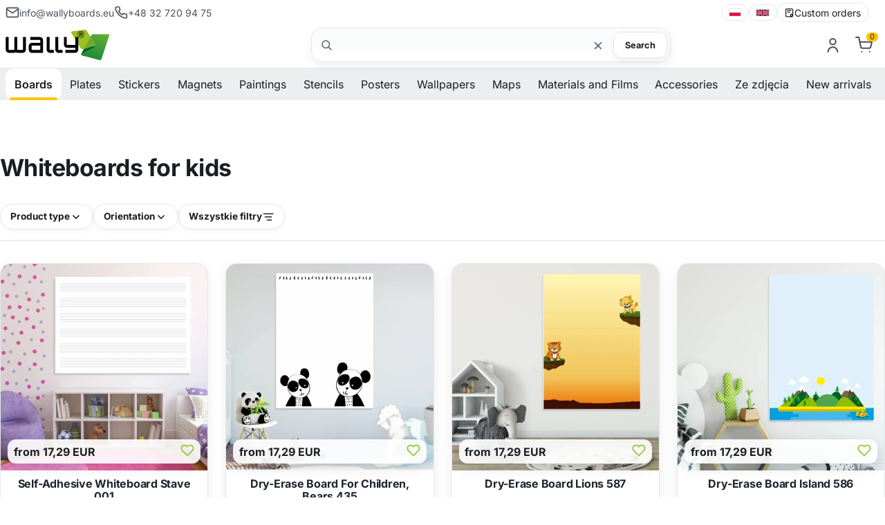

--- FILE ---
content_type: text/html; charset=utf-8
request_url: https://wallyboards.eu/k433,boards-whiteboards-educational-for-children.html
body_size: 14454
content:
<!DOCTYPE html><html lang="en"><head><meta http-equiv="Content-Type" content="text/html; charset=utf-8"><title>Educational whiteboards| Wallyboards store</title>
<meta name="description" content="Educational whiteboards are an ideal complement to everyday learning. Your child will assimilate the alphabet, the multiplication board, learn to read and write with them. Writing boards, multiplication boards and stave boards, printed in fairy tale, children's patterns can be found on Wally! Check it out!">
<link rel="canonical" href="https://wallyboards.eu/k433,boards-whiteboards-educational-for-children.html">
<link rel="next" href="https://wallyboards.eu/k433,boards-whiteboards-educational-for-children,2.html">
<meta property="og:title" content="Boards - Whiteboards - Whiteboards for kids">
<meta property="og:type" content="website">
<meta property="og:site_name" content="Wallyboards">
<meta name="viewport" content="width=device-width, initial-scale=1">
<link rel="preconnect" href="https://apps.wally.com.pl" crossorigin>
<link rel="preconnect" href="https://www.googletagmanager.com">
<link rel="preconnect" href="https://www.google-analytics.com">
<link rel="preconnect" href="https://connect.facebook.net">
<link rel="dns-prefetch" href="//swrap.tradedoubler.com">
<link rel="dns-prefetch" href="//api.ratingcaptain.com">
<link rel="preload" as="font" type="font/woff2" href="/css/fonts/Inter-Regular.woff2" crossorigin>
<link rel="preload" as="font" type="font/woff2" href="/css/fonts/Inter-SemiBold.woff2" crossorigin>
<link rel="preload" as="font" type="font/woff2" href="/css/fonts/Inter-Bold.woff2" crossorigin>


<link href="/css/global.css?v=3" rel="stylesheet" media="screen">
<link rel="icon" type="image/x-icon" href="/favicon.ico">
<link rel="icon" type="image/png" href="/favicon.png">

<!-- Google Tag Manager -->
<script type="6bc1351b4d8f8f68c41d90c9-text/javascript">(function(w,d,s,l,i){w[l]=w[l]||[];w[l].push({'gtm.start':
new Date().getTime(),event:'gtm.js'});var f=d.getElementsByTagName(s)[0],
j=d.createElement(s),dl=l!='dataLayer'?'&l='+l:'';j.async=true;j.src=
'https://www.googletagmanager.com/gtm.js?id='+i+dl;f.parentNode.insertBefore(j,f);
})(window,document,'script','dataLayer','GTM-WN6HMKK');</script>
<!-- End Google Tag Manager -->

<script type="6bc1351b4d8f8f68c41d90c9-text/javascript"></script>
<script type="6bc1351b4d8f8f68c41d90c9-text/javascript">var aProdukty = []; var aProduktyN = []; var aProduktyRadio = []; </script><script src="skrypty.php" type="6bc1351b4d8f8f68c41d90c9-text/javascript"></script><script type="application/ld+json">{"@context":"http://schema.org","@type":"BreadcrumbList","itemListElement":[{"@type":"ListItem","position":1,"item":{"@id":"https://wallyboards.eu/k1521,boards.html","name":"Boards"}},{"@type":"ListItem","position":2,"item":{"@id":"https://wallyboards.eu/k424,whiteboards.html","name":"Whiteboards"}},{"@type":"ListItem","position":3,"item":{"@id":"https://wallyboards.eu/k433,boards-whiteboards-educational-for-children.html","name":"Whiteboards for kids"}}]}</script></head><body><img id="loading-image" src="img/loading.gif" alt="loading" style="height: 1px; width: 1px; position: absolute; left: 0; top: 0; display: none"><div id="kqs-tlo" style="width: 100%; height: 100%; display: none; position: fixed; top: 0; left: 0; background-color: #000000; z-index: 1000; opacity: 0; transition: opacity 0.5s linear;" onclick="if (!window.__cfRLUnblockHandlers) return false; kqs_off();" data-cf-modified-6bc1351b4d8f8f68c41d90c9-=""></div><div id="galeria-box" style="display: none; position: fixed; color: #000000; background-color: #ffffff; z-index: 1001; border: 0; box-shadow: 0 5px 20px #808080; opacity: 0; transition: opacity 0.5s linear;"><div id="galeria-podklad" style="width: 32px; height: 32px; margin: 20px; text-align: center"><img src="img/loading.gif" alt="loading" id="galeria-obraz" onclick="if (!window.__cfRLUnblockHandlers) return false; kqs_off();" data-cf-modified-6bc1351b4d8f8f68c41d90c9-=""></div><div style="margin: -10px 10px 10px 10px" id="galeria-miniatury"></div><div id="galeria-nazwa" style="margin: 10px; color: #000000; font-weight: bold; text-align: center"></div><div class="kqs-iks" style="width: 20px; height: 20px; position: absolute; cursor: pointer; top: 0; right: 0; background: #ffffff url(img/iks.png) 2px 6px/12px no-repeat; box-sizing: content-box;" onclick="if (!window.__cfRLUnblockHandlers) return false; kqs_off();" data-cf-modified-6bc1351b4d8f8f68c41d90c9-=""></div></div><table id="kqs-box-tlo" style="width: 100%; height: 100%; display: none; position: fixed; top: 0; left: 0; z-index: 1001; opacity: 0; transition: opacity 0.5s linear;"><tr><td style="width: 100%; height: 100%; vertical-align: middle"><div id="kqs-box" style="width: 95%; height: 95%; position: relative; margin: auto; color: #000000; background-color: #ffffff; border-radius: 10px; border: 0; box-shadow: 0 5px 20px #808080"><div id="kqs-box-zawartosc" style="height: 100%; padding: 20px"></div><div class="kqs-iks" style="width: 20px; height: 20px; position: absolute; cursor: pointer; top: 0; right: 0; background: url(img/iks.png) 2px 6px/12px no-repeat; box-sizing: content-box" onclick="if (!window.__cfRLUnblockHandlers) return false; kqs_off();" data-cf-modified-6bc1351b4d8f8f68c41d90c9-=""></div></div></td></tr></table><!-- Google Tag Manager (noscript) -->
<noscript><iframe src="https://www.googletagmanager.com/ns.html?id=GTM-WN6HMKK"
height="0" width="0" style="display:none;visibility:hidden"></iframe></noscript>
<!-- End Google Tag Manager (noscript) --><link rel="stylesheet" href="/css/category.css?v=3"><header class="site-header container-fluid"><div class="wb-topbar u-sm-hide"><div class="wb-topbar__grid"><div class="wb-topbar__left"><a class="topbar-link" href="mailto:info@wallyboards.eu"><svg class="i"><use href="#i-mail"></use></svg> <span>info@wallyboards.eu</span> </a><a class="topbar-link" href="tel:+48327209475"><svg class="i"><use href="#i-phone"></use></svg> <span>+48 32 720 94 75</span></a></div><div class="wb-topbar__right"><nav class="lang-switcher" aria-label="language switcher"><a class="lang-link" lang="pl" hreflang="pl" href="https://wally.com.pl"><img src="/img/icons/flag-pl.svg" alt="polski" width="18" height="12" loading="lazy" decoding="async"> </a><span class="sep" aria-hidden="true"></span> <a class="lang-link" lang="en" hreflang="en" href="https://wallyboards.eu"><img src="/img/icons/flag-uk.svg" alt="English" width="20" height="12" loading="lazy" decoding="async"> </a><span class="sep" aria-hidden="true"></span><a class="lang-link" href="/k44,individual-orders.html"><svg class="i"><use href="#i-order-custom"></use></svg> Custom orders</a></nav></div></div></div><div class="header-bar"><div class="header-inner container-fluid"><a class="brand" href="/"><img class="brand-logo" src="/img/logo/logo.svg" alt="Wallyboards" width="258" height="75"><div class="brand-claim"></div></a><div class="search-box"><form action="index.php" method="get" role="search" aria-label="Formularz wyszukiwania produktów"><input type="hidden" name="d" value="szukaj"> <input type="hidden" name="dostepny" value="1" id="dostepny_for"><label for="input-szukaj" class="visually-hidden">Search</label><div class="search-pill"><svg class="i left"><use href="#i-search"/></svg> <input type="text" class="search-input" placeholder="" onkeyup="if (!window.__cfRLUnblockHandlers) return false; podpowiedz(this.value)" id="input-szukaj" name="szukaj" autocomplete="off" data-cf-modified-6bc1351b4d8f8f68c41d90c9-=""><button type="button" id="clear-search" class="btn-clear" aria-label="Wyczyść">×</button> <button type="submit" id="send" class="btn btn-search">Search</button><div id="podpowiedzi" class="search-suggest" role="listbox" aria-label="Podpowiedzi" style="visibility:hidden"></div></div></form></div><div class="toolbar">    <div id="mKonto"> <div class="toolbar-item u-sm-hide"><a href="#" aria-haspopup="true" aria-expanded="false" title="Log in"><svg class="i"><use href="#i-user"/></svg></a><div class="toolbar-dropdown" role="dialog"><form class="section" action="lo.php?g=in" method="post" name="logowanie"><div class="dropdown-title">Log in</div><div class="field"><label class="label" for="login-email">User email</label><div class="input-wrap"><svg class="i icon-left" aria-hidden="true"><use href="#i-mail"/></svg> <input id="login-email" name="umail" type="email" class="input input--lg input--with-left" placeholder="np. jan@firma.pl" autocomplete="email" required></div></div><div class="field u-mt-3"><div class="u-justify-between u-items-center u-flex"><label class="label" for="login-pass">Password</label> <a href="index.php?d=login&akcja=haslo" class="small-muted">Password reminder</a></div><div class="input-wrap"><svg class="i icon-left" aria-hidden="true"><use href="#i-lock"/></svg> <input id="login-pass" name="password" type="password" class="input input--lg input--with-left input--with-right" placeholder="••••••••" autocomplete="current-password" required> <button type="button" class="pass-toggle icon-right" aria-label="Pokaż hasło"><svg class="i"><use href="#i-eye"/></svg></button></div></div><div class="u-flex u-items-center u-justify-between u-mt-3"></div><div class="u-mt-4"><button class="btn btn-cart u-w-100" type="submit">Log in</button></div><div class="dd-divider u-mt-4" aria-hidden="true"><span>lub</span></div><a class="btn dd-ghost u-w-100 u-mt-3" href="/rejestracja.html">Create new account</a></form></div></div></div><div id="mPrzechowalnia"></div> <div id="mKoszyk"><div class="toolbar-item u-sm-hide"><a href="#" aria-haspopup="true" aria-expanded="false"  title="Cart"><span class="cart-icon"> <svg class="i"><use href="#i-cart"/></svg><span class="count-label">0</span></span></a></div> </div><div class="toolbar-item"><button class="mobile-menu-toggle u-sm-only" aria-label="Otwórz menu" aria-expanded="false"><svg class="i i-menu" aria-hidden="true"><use href="#i-menu"></use></svg> <svg class="i i-close" aria-hidden="true"><use href="#i-close"></use></svg> <span class="text-label">Menu</span></button></div></div></div></div></header><div class="sentinel" aria-hidden="true"></div><div class="site-navbar container-fluid u-sm-hide"><div class="navbar"><nav class="site-menu"><ul><li class="has-megamenu active"><span><a href="/k1521,boards.html" title="Boards" aria-haspopup="true" aria-expanded="false">Boards</a><span class="sub-menu-toggle"></span></span><ul class="mega-menu"><li><a href="/k1002,magnetic-whiteboards.html" title="Magnetic whiteboards"><img src="/galerie/kategorie/1002_i.webp" width="235" height="168" loading="lazy" decoding="async" alt="Magnetic whiteboards"><span class="category-title">Magnetic whiteboards</span></a></li><li><a href="/k1043,magnetic-chalkboards.html" title="Magnetic chalkboard"><img src="/galerie/kategorie/1043_i.webp" width="235" height="168" loading="lazy" decoding="async" alt="Magnetic chalkboard"><span class="category-title">Magnetic chalkboards</span></a></li><li><a href="/k1294,glass-boards.html" title="Glassboards"><img src="/galerie/kategorie/1294_i.webp" width="235" height="168" loading="lazy" decoding="async" alt="Glassboards"><span class="category-title">Glassboards</span></a></li><li><a href="/k424,whiteboards.html" title="Whiteboard"><img src="/galerie/kategorie/424_i.webp" width="235" height="168" loading="lazy" decoding="async" alt="Whiteboard"><span class="category-title">Whiteboards</span></a></li><li><a href="/k430,chalkboards.html" title="Chalkboard - online shop"><img src="/galerie/kategorie/430_i.webp" width="235" height="168" loading="lazy" decoding="async" alt="Chalkboard - online shop"><span class="category-title">Chalkboards</span></a></li><li><a href="/k1297,mobile-boards.html" title="Mobile and portable boards"><img src="/galerie/kategorie/1297_i.webp" width="235" height="168" loading="lazy" decoding="async" alt="Mobile and portable boards"><span class="category-title">Mobile & portable boards</span></a></li><li><a href="/k1488,dry-erase-planners.html" title="Dry erase planners"><img src="/galerie/kategorie/1488_i.webp" width="235" height="168" loading="lazy" decoding="async" alt="Dry erase planners"><span class="category-title">Planners</span></a></li><li><a href="/k1412,lean-management-whiteboards.html" title="Lean management whiteboards"><img src="/galerie/kategorie/1412_i.webp" width="235" height="168" loading="lazy" decoding="async" alt="Lean management whiteboards"><span class="category-title">Lean management boards</span></a></li><li><a href="/k1528,custom-printed-boards.html" title="Custom printed boards"><img src="/galerie/kategorie/1528_i.webp" width="235" height="168" loading="lazy" decoding="async" alt="Custom printed boards"><span class="category-title">Custom printed boards</span></a></li><li><a href="/k1558,magnetic-boards.html" title="Magnetic boards - versatile tools for organization and communication"><img src="/galerie/kategorie/1558_i.webp" width="235" height="168" loading="lazy" decoding="async" alt="Magnetic boards - versatile tools for organization and communication"><span class="category-title">Magnetic boards</span></a></li><li><a href="/k1318,boards-according-to-purpose.html" title="Boards according to purpose"><img src="/galerie/kategorie/1318_i.webp" width="235" height="168" loading="lazy" decoding="async" alt="Boards according to purpose"><span class="category-title">Boards according to purpose</span></a></li></ul></li><li class="has-megamenu"><span><a href="/k1522,plates.html" title="Plates" aria-haspopup="true" aria-expanded="false">Plates</a><span class="sub-menu-toggle"></span></span><ul class="mega-menu"><li><a href="/k1461,plates-parking-signs.html" title="Parking signs"><img src="/galerie/kategorie/1461_i.webp" width="235" height="168" loading="lazy" decoding="async" alt="Parking signs"><span class="category-title">Parking signs</span></a></li><li><a href="/k1560,plates-premium-address-plates.html" title="Premium address plates"><img src="/galerie/kategorie/1560_i.webp" width="235" height="168" loading="lazy" decoding="async" alt="Premium address plates"><span class="category-title">Premium address plates</span></a></li><li><a href="/k1557,house-number-sign.html" title="House number sign"><img src="/galerie/kategorie/1557_i.webp" width="235" height="168" loading="lazy" decoding="async" alt="House number sign"><span class="category-title">House number signs</span></a></li><li><a href="/k1452,plates-surveillance-signs.html" title="Surveillance warning signs"><img src="/galerie/kategorie/1452_i.webp" width="235" height="168" loading="lazy" decoding="async" alt="Surveillance warning signs"><span class="category-title">Surveillance signs</span></a></li><li><a href="/k1516,building-plaques.html" title="Building plaques"><img src="/galerie/kategorie/1516_i.webp" width="235" height="168" loading="lazy" decoding="async" alt="Building plaques"><span class="category-title">Building plaques</span></a></li><li><a href="/k1483,plates-personalized-boards.html" title="Personalized boards"><img src="/galerie/kategorie/1483_i.webp" width="235" height="168" loading="lazy" decoding="async" alt="Personalized boards"><span class="category-title">Personalized boards</span></a></li><li><a href="/k1448,safety-warning-signs.html" title="Safety & Warning Signs"><img src="/galerie/kategorie/1448_i.webp" width="235" height="168" loading="lazy" decoding="async" alt="Safety & Warning Signs"><span class="category-title">Safety & Warning Signs</span></a></li><li><a href="/k1401,boards-a5-a4-a3.html" title="Boards A3, A4, A5"><img src="/galerie/kategorie/1401_i.webp" width="235" height="168" loading="lazy" decoding="async" alt="Boards A3, A4, A5"><span class="category-title">Boards A3, A4, A5</span></a></li><li><a href="/k1402,boards-in-frames.html" title="Framed boards"><img src="/galerie/kategorie/1402_i.webp" width="235" height="168" loading="lazy" decoding="async" alt="Framed boards"><span class="category-title">Framed boards</span></a></li><li><a href="/k1529,custom-printed-plates.html" title="Custom printed plates"><img src="/galerie/kategorie/1529_i.webp" width="235" height="168" loading="lazy" decoding="async" alt="Custom printed plates"><span class="category-title">Custom printed plates</span></a></li><li><a href="/k1403,warehouse-shelf-hengers.html" title="Warehouse hangers"><img src="/galerie/kategorie/1403_i.webp" width="235" height="168" loading="lazy" decoding="async" alt="Warehouse hangers"><span class="category-title">Warehouse shelf hangers</span></a></li><li><a href="/k1360,labels-and-price-lists.html" title="Labels and price lists"><img src="/galerie/kategorie/1360_i.webp" width="235" height="168" loading="lazy" decoding="async" alt="Labels and price lists"><span class="category-title">Labels and price lists</span></a></li></ul></li><li class="has-megamenu"><span><a href="/k1544,stickers.html" title="Stickers" aria-haspopup="true" aria-expanded="false">Stickers</a><span class="sub-menu-toggle"></span></span><ul class="mega-menu"><li><a href="/k1449,safety-warning-stickers.html" title="Safety & Warning stickers"><img src="/galerie/kategorie/1449_i.webp" width="235" height="168" loading="lazy" decoding="async" alt="Safety & Warning stickers"><span class="category-title">H & S tickers</span></a></li><li><a href="/k1316,wall-stickers.html" title="Wall stickers"><img src="/galerie/kategorie/1316_i.webp" width="235" height="168" loading="lazy" decoding="async" alt="Wall stickers"><span class="category-title">Wall stickers</span></a></li><li><a href="/k1542,chalkboard-stickers.html" title=" Chalkboard stickers: Discover a new dimension of creativity and organization!"><img src="/galerie/kategorie/1542_i.webp" width="235" height="168" loading="lazy" decoding="async" alt=" Chalkboard stickers: Discover a new dimension of creativity and organization!"><span class="category-title">Chalkboard stickers</span></a></li><li><a href="/k1514,stickers-with-your-imprint.html" title="Custom stickers"><img src="/galerie/kategorie/1514_i.webp" width="235" height="168" loading="lazy" decoding="async" alt="Custom stickers"><span class="category-title">Stickers with your imprint</span></a></li><li><a href="/k1532,custom-printed-labels.html" title="Custom Printed Labels"><img src="/galerie/kategorie/1532_i.webp" width="235" height="168" loading="lazy" decoding="async" alt="Custom Printed Labels"><span class="category-title">Custom printed labels</span></a></li><li><a href="/k1025,wallpapers-for-fridge.html" title="Wallpapers for fridge"><img src="/galerie/kategorie/1025_i.webp" width="235" height="168" loading="lazy" decoding="async" alt="Wallpapers for fridge"><span class="category-title">Wallpapers for fridge</span></a></li><li><a href="/k1212,laptop-stickers.html" title="Laptop stickers"><img src="/galerie/kategorie/1212_i.webp" width="235" height="168" loading="lazy" decoding="async" alt="Laptop stickers"><span class="category-title">Laptop stickers</span></a></li></ul></li><li class="has-megamenu"><span><a href="/k1477,magnets-magnetic-products.html" title="Magnets" aria-haspopup="true" aria-expanded="false">Magnets</a><span class="sub-menu-toggle"></span></span><ul class="mega-menu"><li><a href="/k1531,custom-printed-magnets.html" title="Custom printed magnets"><img src="/galerie/kategorie/1531_i.webp" width="235" height="168" loading="lazy" decoding="async" alt="Custom printed magnets"><span class="category-title">Custom printed magnets</span></a></li><li><a href="/k1400,magnetic-mats-magnets.html" title="Magnetic mats"><img src="/galerie/kategorie/1400_i.webp" width="235" height="168" loading="lazy" decoding="async" alt="Magnetic mats"><span class="category-title">Magnetic mats</span></a></li><li><a href="/k1475,magnetic-overlays.html" title="Magnetic overlays"><img src="/galerie/kategorie/1475_i.webp" width="235" height="168" loading="lazy" decoding="async" alt="Magnetic overlays"><span class="category-title">Magnetic overlays</span></a></li><li><a href="/k1476,magnetic-frames.html" title="Magnetic frames"><img src="/galerie/kategorie/1476_i.webp" width="235" height="168" loading="lazy" decoding="async" alt="Magnetic frames"><span class="category-title">Magnetic frames</span></a></li><li><a href="/k1478,magnetic-tapes.html" title="Magnetic tapes"><img src="/galerie/kategorie/1478_i.webp" width="235" height="168" loading="lazy" decoding="async" alt="Magnetic tapes"><span class="category-title">Magnetic tapes</span></a></li><li><a href="/k1479,magnets-for-kids.html" title="Magnets for kids"><img src="/galerie/kategorie/1479_i.webp" width="235" height="168" loading="lazy" decoding="async" alt="Magnets for kids"><span class="category-title">Magnets for kids</span></a></li></ul></li><li class="has-megamenu"><span><a href="/k1525,reproductions-of-paintings.html" title="Paintings" aria-haspopup="true" aria-expanded="false">Paintings</a><span class="sub-menu-toggle"></span></span><ul class="mega-menu"><li><a href="/k1048,painting-reproductions-polish-painters.html" title="Paintings reproductions - Polish painters"><img src="/galerie/kategorie/1048_i.webp" width="235" height="168" loading="lazy" decoding="async" alt="Paintings reproductions - Polish painters"><span class="category-title">Paintings reproductions - Polish painters</span></a></li><li><a href="/k1050,painting-reproductions-foreign-painters.html" title="Paintings reproductions - foreign painters"><img src="/galerie/kategorie/1050_i.webp" width="235" height="168" loading="lazy" decoding="async" alt="Paintings reproductions - foreign painters"><span class="category-title">Paintings reproductions - foreign painters</span></a></li></ul></li><li class="has-megamenu"><span><a href="/k16,wall-stencils.html" title="Stencils" aria-haspopup="true" aria-expanded="false">Stencils</a><span class="sub-menu-toggle"></span></span><ul class="mega-menu"><li><a href="/k1392,reusable-painting-stencils.html" title="Reusable stencils"><img src="/galerie/kategorie/1392_i.webp" width="235" height="168" loading="lazy" decoding="async" alt="Reusable stencils"><span class="category-title">Reusable stencils</span></a></li><li><a href="/k56,wall-stencils-abstract-patterns.html" title="Stencils Abstract patterns"><img src="/galerie/kategorie/56_i.webp" width="235" height="168" loading="lazy" decoding="async" alt="Stencils Abstract patterns"><span class="category-title">Abstract patterns</span></a></li><li><a href="/k25,wall-stencils-kids-patterns.html" title="Stencils kids patterns"><img src="/galerie/kategorie/25_i.webp" width="235" height="168" loading="lazy" decoding="async" alt="Stencils kids patterns"><span class="category-title">Kids patterns stencils</span></a></li><li><a href="/k3,wall-stencils-florals.html" title="Stencils florals"><img src="/galerie/kategorie/3_i.webp" width="235" height="168" loading="lazy" decoding="async" alt="Stencils florals"><span class="category-title">Floral stencils</span></a></li><li><a href="/k1536,hobbies-stencils.html" title="Hobbies Stencils"><img src="/galerie/kategorie/1536_i.webp" width="235" height="168" loading="lazy" decoding="async" alt="Hobbies Stencils"><span class="category-title">Hobbies Stencils</span></a></li><li><a href="/k1204,wall-stencils-sentences.html" title="Stencils - Sentences and quotations in the form of wall painting stencils"><img src="/galerie/kategorie/1204_i.webp" width="235" height="168" loading="lazy" decoding="async" alt="Stencils - Sentences and quotations in the form of wall painting stencils"><span class="category-title">Sentences stencils</span></a></li><li><a href="/k62,wall-stencils-silhouettes.html" title="Stencils silhouettes"><img src="/galerie/kategorie/62_i.webp" width="235" height="168" loading="lazy" decoding="async" alt="Stencils silhouettes"><span class="category-title">Silhouettes stencils</span></a></li><li><a href="/k1535,painting-stencils-world-patterns.html" title="Painting Stencils World Patterns"><img src="/galerie/kategorie/1535_i.webp" width="235" height="168" loading="lazy" decoding="async" alt="Painting Stencils World Patterns"><span class="category-title">Stencils world patterns</span></a></li><li><a href="/k19,wall-stencils-animals.html" title="Stencils animals"><img src="/galerie/kategorie/19_i.webp" width="235" height="168" loading="lazy" decoding="async" alt="Stencils animals"><span class="category-title">Animals stencils</span></a></li></ul></li><li class="has-megamenu"><span><a href="/k1432,posters.html" title="Posters" aria-haspopup="true" aria-expanded="false">Posters</a><span class="sub-menu-toggle"></span></span><ul class="mega-menu"><li><a href="/k1435,scandinavian-posters.html" title="Scandinavian posters"><img src="/galerie/kategorie/1435_i.webp" width="235" height="168" loading="lazy" decoding="async" alt="Scandinavian posters"><span class="category-title">Scandinavian posters</span></a></li><li><a href="/k1436,typography-posters.html" title="Typography posters"><img src="/galerie/kategorie/1436_i.webp" width="235" height="168" loading="lazy" decoding="async" alt="Typography posters"><span class="category-title">Typography posters</span></a></li><li><a href="/k1438,retro-posters.html" title="Retro posters"><img src="/galerie/kategorie/1438_i.webp" width="235" height="168" loading="lazy" decoding="async" alt="Retro posters"><span class="category-title">Retro posters</span></a></li><li><a href="/k1437,motivational-posters.html" title="Motivational posters "><img src="/galerie/kategorie/1437_i.webp" width="235" height="168" loading="lazy" decoding="async" alt="Motivational posters "><span class="category-title">Motivational posters</span></a></li><li><a href="/k1434,posters-for-kitchen.html" title="Posters for your kitchen"><img src="/galerie/kategorie/1434_i.webp" width="235" height="168" loading="lazy" decoding="async" alt="Posters for your kitchen"><span class="category-title">Posters for kitchen</span></a></li><li><a href="/k1439,posters-for-bathroom.html" title="Posters for bathroom"><img src="/galerie/kategorie/1439_i.webp" width="235" height="168" loading="lazy" decoding="async" alt="Posters for bathroom"><span class="category-title">Posters for bathroom</span></a></li><li><a href="/k1440,posters-for-bedroom.html" title="Posters for bedroom"><img src="/galerie/kategorie/1440_i.webp" width="235" height="168" loading="lazy" decoding="async" alt="Posters for bedroom"><span class="category-title">Posters for bedroom</span></a></li></ul></li><li class="has-megamenu"><span><a href="/k1543,decorations.html" title="Wallpapers" aria-haspopup="true" aria-expanded="false">Wallpapers</a><span class="sub-menu-toggle"></span></span><ul class="mega-menu"><li><a href="/k1472,xxl-wallpapers.html" title="Premium wallpapers"><img src="/galerie/kategorie/1472_i.webp" width="235" height="168" loading="lazy" decoding="async" alt="Premium wallpapers"><span class="category-title">Premium wallpapers</span></a></li><li><a href="/k1426,wallpapers-for-kids.html" title="Wallpapers - for kids"><img src="/galerie/kategorie/1426_i.webp" width="235" height="168" loading="lazy" decoding="async" alt="Wallpapers - for kids"><span class="category-title">Wallpapers for kids</span></a></li><li><a href="/k27,wallpapers-photo-wallpapers.html" title="Wallpapers for living room and room"><img src="/galerie/kategorie/27_i.webp" width="235" height="168" loading="lazy" decoding="async" alt="Wallpapers for living room and room"><span class="category-title">Wallpapers for living room and room</span></a></li><li><a href="/k469,wallpapers-for-doors.html" title="Wallpapers for doors"><img src="/galerie/kategorie/469_i.webp" width="235" height="168" loading="lazy" decoding="async" alt="Wallpapers for doors"><span class="category-title">Wallpapers for doors</span></a></li><li><a href="/k1317,wallpapers.html" title="Wallpapers"><img src="/galerie/kategorie/1317_i.webp" width="235" height="168" loading="lazy" decoding="async" alt="Wallpapers"><span class="category-title">Wallpapers according to purpose</span></a></li></ul></li><li class="has-megamenu"><span><a href="/k1504,maps.html" title="Maps" aria-haspopup="true" aria-expanded="false">Maps</a><span class="sub-menu-toggle"></span></span><ul class="mega-menu"><li><a href="/k1505,map-of-poland.html" title="Map of Poland"><img src="/galerie/kategorie/1505_i.webp" width="235" height="168" loading="lazy" decoding="async" alt="Map of Poland"><span class="category-title">Map of Poland</span></a></li><li><a href="/k1506,world-maps.html" title="World map for the wall"><img src="/galerie/kategorie/1506_i.webp" width="235" height="168" loading="lazy" decoding="async" alt="World map for the wall"><span class="category-title">World maps for the wall</span></a></li><li><a href="/k1428,scratch-maps.html" title="The scratch card world map"><img src="/galerie/kategorie/1428_i.webp" width="235" height="168" loading="lazy" decoding="async" alt="The scratch card world map"><span class="category-title">Scratch maps</span></a></li><li><a href="/k1509,magnetic-map-pads.html" title="Magnetic pad maps"><img src="/galerie/kategorie/1509_i.webp" width="235" height="168" loading="lazy" decoding="async" alt="Magnetic pad maps"><span class="category-title">Magnetic pad maps</span></a></li><li><a href="/k1512,stencil-maps.html" title="Stencil maps"><img src="/galerie/kategorie/1512_i.webp" width="235" height="168" loading="lazy" decoding="async" alt="Stencil maps"><span class="category-title">Stencil maps</span></a></li><li><a href="/k1513,wallpaper-maps.html" title="Wallpaper maps"><img src="/galerie/kategorie/1513_i.webp" width="235" height="168" loading="lazy" decoding="async" alt="Wallpaper maps"><span class="category-title">Wallpaper maps</span></a></li><li><a href="/k1409,whiteboards-with-maps.html" title="Maps - magnetic and dry-erase "><img src="/galerie/kategorie/1409_i.webp" width="235" height="168" loading="lazy" decoding="async" alt="Maps - magnetic and dry-erase "><span class="category-title">Whiteboards with maps</span></a></li></ul></li><li class="has-megamenu"><span><a href="/k1545,materials-and-films.html" title="Materials and Films" aria-haspopup="true" aria-expanded="false">Materials and Films</a><span class="sub-menu-toggle"></span></span><ul class="mega-menu"><li><a href="/k1404,decorative-films.html" title="Decorative films"><img src="/galerie/kategorie/1404_i.webp" width="235" height="168" loading="lazy" decoding="async" alt="Decorative films"><span class="category-title">Decorative films</span></a></li><li><a href="/k1481,magnetic-films-by-the-meter.html" title="Magnetic films"><img src="/galerie/kategorie/1481_i.webp" width="235" height="168" loading="lazy" decoding="async" alt="Magnetic films"><span class="category-title">Magnetic films</span></a></li><li><a href="/k1556,materials-and-films-plastics.html" title="Plastics"><img src="/galerie/kategorie/1556_i.webp" width="235" height="168" loading="lazy" decoding="async" alt="Plastics"><span class="category-title">Plastics</span></a></li></ul></li><li class="has-megamenu"><span><a href="/k1250,accessories.html" title="Accessories" aria-haspopup="true" aria-expanded="false">Accessories</a><span class="sub-menu-toggle"></span></span><ul class="mega-menu"><li><a href="/k1554,accessories-magnets.html" title="Magnets"><img src="/galerie/kategorie/1554_i.webp" width="235" height="168" loading="lazy" decoding="async" alt="Magnets"><span class="category-title">Magnets</span></a></li><li><a href="/k1550,accessories-dry-erase-markers.html" title="Dry-erase markers"><img src="/galerie/kategorie/1550_i.webp" width="235" height="168" loading="lazy" decoding="async" alt="Dry-erase markers"><span class="category-title">Dry-erase markers</span></a></li><li><a href="/k1547,accessories-pockets-containers-sleeves-shelves.html" title="Pockets, containers, sleeves, shelves"><img src="/galerie/kategorie/1547_i.webp" width="235" height="168" loading="lazy" decoding="async" alt="Pockets, containers, sleeves, shelves"><span class="category-title">Pockets, containers, sleeves, shelves</span></a></li><li><a href="/k1549,accessories-chalk-and-chalk-markers.html" title="Chalk and chalk markers"><img src="/galerie/kategorie/1549_i.webp" width="235" height="168" loading="lazy" decoding="async" alt="Chalk and chalk markers"><span class="category-title">Chalk and chalk markers</span></a></li><li><a href="/k1548,accessories-erasers-scrubbers-liquids.html" title="Erasers, scrubbers, liquids"><img src="/galerie/kategorie/1548_i.webp" width="235" height="168" loading="lazy" decoding="async" alt="Erasers, scrubbers, liquids"><span class="category-title">Erasers, scrubbers, liquids</span></a></li><li><a href="/k1551,accessories-magnetic-frames-snap-frames.html" title="Magnetic frames, snap frames"><img src="/galerie/kategorie/1551_i.webp" width="235" height="168" loading="lazy" decoding="async" alt="Magnetic frames, snap frames"><span class="category-title">Magnetic frames, snap frames</span></a></li><li><a href="/k1553,accessories-ring-binders.html" title="Ring binders"><img src="/galerie/kategorie/1553_i.webp" width="235" height="168" loading="lazy" decoding="async" alt="Ring binders"><span class="category-title">Ring binders</span></a></li><li><a href="/k1552,accessories-mounting-systems.html" title="Mounting systems"><img src="/galerie/kategorie/1552_i.webp" width="235" height="168" loading="lazy" decoding="async" alt="Mounting systems"><span class="category-title">Mounting systems</span></a></li><li><a href="/k1555,accessories-for-multiple-applications-electrostatic-adhesive.html" title="For multiple applications - electrostatic, adhesive"><img src="/galerie/kategorie/1555_i.webp" width="235" height="168" loading="lazy" decoding="async" alt="For multiple applications - electrostatic, adhesive"><span class="category-title">For multiple applications - electrostatic, adhesive</span></a></li><li><a href="/k1295,product-samples.html" title="Product samples"><img src="/galerie/kategorie/1295_i.webp" width="235" height="168" loading="lazy" decoding="async" alt="Product samples"><span class="category-title">Product samples</span></a></li><li><a href="/k1546,accessories-according-to-purpose.html" title="Accessories according to purpose"><img src="/galerie/kategorie/1546_i.webp" width="235" height="168" loading="lazy" decoding="async" alt="Accessories according to purpose"><span class="category-title">Accessories according to purpose</span></a></li></ul></li><li class="has-megamenu"><span><a href="/k1561,ze-zdjecia.html" title="Ze zdjęcia" aria-haspopup="true" aria-expanded="false">Ze zdjęcia</a><span class="sub-menu-toggle"></span></span><ul class="mega-menu"><li><a href="/k1559,canvas-print-from-photo.html" title="Canvas print from a photo"><img src="/galerie/kategorie/1559_i.webp" width="235" height="168" loading="lazy" decoding="async" alt="Canvas print from a photo"><span class="category-title">Canvas print from a photo</span></a></li><li><a href="/k1533,custom-poster-photo-prints.html" title="Custom printed poster"><img src="/galerie/kategorie/1533_i.webp" width="235" height="168" loading="lazy" decoding="async" alt="Custom printed poster"><span class="category-title">Custom printed poster</span></a></li></ul></li><li><span><a href="/nowosci.html">New arrivals</a></span></li></ul></nav></div></div><!-- Header end --><div class="nav-wrapper container-fluid"><nav class="breadcrumbs-wrap"><ol class="breadcrumbs" style="visibility:hidden"><li class="u-sm-hide"><a href="/">Wally</a></li><li><a class="is-active" href="k424,whiteboards.html">Whiteboards</a><ul><li><a  href="k429,custom-size-whiteboards.html">Custom size whiteboards</a></li><li><a  href="k979,custom-printed-whiteboards.html">Custom printed whiteboards</a></li><li><a  href="k1305,shaped-whiteboards.html">Shaped whiteboards</a></li><li><a  href="k1209,whiteboards-with-graphics.html">Whiteboards with graphics</a></li><li><a class="is-active" href="k433,boards-whiteboards-educational-for-children.html">Whiteboards for kids</a></li><li><a  href="k1293,tactical-whiteboards.html">Tactical sports whiteboards</a></li></ul></li></ol></nav></div><div class="container-fluid k433"><h1 class="u-mt-2">Whiteboards for kids</h1><form method="get" action="k433,boards-whiteboards-educational-for-children.html"><div class="filters-bar" aria-label="Filtry na liście produktów"><div class="chip" data-filter-chip><button type="button" class="chip__btn" aria-expanded="false"><span class="chip__label">Product type</span><svg class="i" viewBox="0 0 24 24" aria-hidden="true"><path d="M6 9l6 6 6-6" stroke="currentColor" stroke-width="2" fill="none"/></svg></button><div class="chip__menu" role="menu"><ul class="menu-list"> <li><a class="filter-link" rel="nofollow" onclick="if (!window.__cfRLUnblockHandlers) return false; location.href='k433,boards-whiteboards-educational-for-children.html?fc[14][]=59'" data-cf-modified-6bc1351b4d8f8f68c41d90c9-=""><div class="nice-inputs"><label>PVC base<span class="count">222</span><input type="checkbox" name="fc[14][]" value="59" style="vertical-align: middle;"></label></div></a></li> <li><a class="filter-link" rel="nofollow" onclick="if (!window.__cfRLUnblockHandlers) return false; location.href='k433,boards-whiteboards-educational-for-children.html?fc[14][]=58'" data-cf-modified-6bc1351b4d8f8f68c41d90c9-=""><div class="nice-inputs"><label>self-adhesive<span class="count">222</span><input type="checkbox" name="fc[14][]" value="58" style="vertical-align: middle;"></label></div></a></li>  </ul></div></div> <div class="chip" data-filter-chip><button type="button" class="chip__btn" aria-expanded="false"><span class="chip__label">Orientation</span><svg class="i" viewBox="0 0 24 24" aria-hidden="true"><path d="M6 9l6 6 6-6" stroke="currentColor" stroke-width="2" fill="none"/></svg></button><div class="chip__menu" role="menu"><ul class="menu-list"> <li><a class="filter-link" rel="nofollow" onclick="if (!window.__cfRLUnblockHandlers) return false; location.href='k433,boards-whiteboards-educational-for-children.html?fc[3][]=5'" data-cf-modified-6bc1351b4d8f8f68c41d90c9-=""><div class="nice-inputs"><label>vertical<span class="count">85</span><input type="checkbox" name="fc[3][]" value="5" style="vertical-align: middle;"></label></div></a></li> <li><a class="filter-link" rel="nofollow" onclick="if (!window.__cfRLUnblockHandlers) return false; location.href='k433,boards-whiteboards-educational-for-children.html?fc[3][]=1'" data-cf-modified-6bc1351b4d8f8f68c41d90c9-=""><div class="nice-inputs"><label>horizontal<span class="count">137</span><input type="checkbox" name="fc[3][]" value="1" style="vertical-align: middle;"></label></div></a></li>  </ul></div></div> <button type="button" class="chip__btn chip--all" data-filters-open aria-controls="filters-drawer"><span class="chip__label">Wszystkie filtry</span> <svg class="i" viewBox="0 0 24 24"><path d="M3 6h18M6 12h12M10 18h8" stroke="currentColor" stroke-width="2" fill="none" stroke-linecap="round"/></svg></button></div> </form><script type="6bc1351b4d8f8f68c41d90c9-text/javascript" src="js/breadcrumb.js" defer></script></div><div class="category-content-layout"><section id="description"  class="container u-mt-6"><p>Educational self-adhesive whiteboards are the ideal complement to your child's daily learning. Clear graphical patterns in rich, friendly colours perfectly stimulate the desire to learn by playing with the youngest. Thanks to specialist designs, the child is able to assimilate the alphabet, notes, numbers, multiplication table and will be able to effectively polish his or her reading skills through non-invasive playful solutions.</p></section><div id="categories-grid" class="container-fluid"><div class="grid-display u-mt-6" data-list-name="Whiteboards for kids"><form method="post" name="listaZakupow" action="koszyk.php?akcja=dodaj"><input type="hidden" name="koszyk" value="zbiorczy"><input type="hidden" name="tablicaZbiorcza" value="1492,29192,31698,31697,31696,31695,31694,31692,31691,30176,30174,30172,30170,30168,30166,30164,30162,30148,30146,30144,30142,30140,30138,30136,30131,30129,30127,30125,30117,30115,30113,30109,30103,30047,30045,30043,30041,30035,30033,30031,30029,30027,30025,30023,30018,30012,30010,29982"><article class="product-card"><a  href="/p1492,self-adhesive-whiteboard-stave-001.html"><div class="product-badge"></div><div class="foto"><img loading="lazy" decoding="async" src="/galerie/t/tablica-suchoscieralna-edu-pieciolinia-001_54328_k.webp" alt="Self-Adhesive Whiteboard Stave 001" width="1000" height="1000"><div class="product-price"><span id="cena_1492_0">from <span content="17,29">17,29 EUR</span></span><span><span id="prz_1492"><span onclick="if (!window.__cfRLUnblockHandlers) return false; przechowaj(1492, 1); return false;" title="Add to wishlist" aria-label="Add to wishlist" data-cf-modified-6bc1351b4d8f8f68c41d90c9-=""><svg class="i"><use href="#i-heart"></use></svg></span></span></span></div></div><h2 class="product-title">Self-Adhesive Whiteboard Stave 001</h2></a></article><article class="product-card"><a  href="/p29192,dry-erase-board-for-children-bears-435.html"><div class="product-badge"></div><div class="foto"><img loading="lazy" decoding="async" src="/galerie/t/tablica-suchoscieralna-dla-dzieci-misie-435_54930_k.webp" alt="Dry-Erase Board For Children, Bears 435" width="1000" height="1000"><div class="product-price"><span id="cena_29192_0">from <span content="17,29">17,29 EUR</span></span><span><span id="prz_29192"><span onclick="if (!window.__cfRLUnblockHandlers) return false; przechowaj(29192, 1); return false;" title="Add to wishlist" aria-label="Add to wishlist" data-cf-modified-6bc1351b4d8f8f68c41d90c9-=""><svg class="i"><use href="#i-heart"></use></svg></span></span></span></div></div><h2 class="product-title">Dry-Erase Board For Children, Bears 435</h2></a></article><article class="product-card"><a  href="/p31698,dry-erase-board-lions-587.html"><div class="product-badge"></div><div class="foto"><img loading="lazy" decoding="async" src="/galerie/t/tablica-suchoscieralna-do-pokoju-dzieciecego-lwiatka-587_56065_k.webp" alt="Dry-Erase Board Lions 587" width="1000" height="1000"><div class="product-price"><span id="cena_31698_0">from <span content="17,29">17,29 EUR</span></span><span><span id="prz_31698"><span onclick="if (!window.__cfRLUnblockHandlers) return false; przechowaj(31698, 1); return false;" title="Add to wishlist" aria-label="Add to wishlist" data-cf-modified-6bc1351b4d8f8f68c41d90c9-=""><svg class="i"><use href="#i-heart"></use></svg></span></span></span></div></div><h2 class="product-title">Dry-Erase Board Lions 587</h2></a></article><article class="product-card"><a  href="/p31697,dry-erase-board-island-586.html"><div class="product-badge"></div><div class="foto"><img loading="lazy" decoding="async" src="/galerie/t/tablica-suchoscieralna-do-pokoju-dzieciecego-wyspa-586_56063_k.webp" alt="Dry-Erase Board Island 586" width="1000" height="1000"><div class="product-price"><span id="cena_31697_0">from <span content="17,29">17,29 EUR</span></span><span><span id="prz_31697"><span onclick="if (!window.__cfRLUnblockHandlers) return false; przechowaj(31697, 1); return false;" title="Add to wishlist" aria-label="Add to wishlist" data-cf-modified-6bc1351b4d8f8f68c41d90c9-=""><svg class="i"><use href="#i-heart"></use></svg></span></span></span></div></div><h2 class="product-title">Dry-Erase Board Island 586</h2></a></article><article class="product-card"><a  href="/p31696,dry-erase-board-camping-585.html"><div class="product-badge"></div><div class="foto"><img loading="lazy" decoding="async" src="/galerie/t/tablica-suchoscieralna-do-pokoju-dzieciecego-biwak-585_56061_k.webp" alt="Dry-Erase Board Camping 585" width="1000" height="1000"><div class="product-price"><span id="cena_31696_0">from <span content="17,29">17,29 EUR</span></span><span><span id="prz_31696"><span onclick="if (!window.__cfRLUnblockHandlers) return false; przechowaj(31696, 1); return false;" title="Add to wishlist" aria-label="Add to wishlist" data-cf-modified-6bc1351b4d8f8f68c41d90c9-=""><svg class="i"><use href="#i-heart"></use></svg></span></span></span></div></div><h2 class="product-title">Dry-Erase Board Camping 585</h2></a></article><article class="product-card"><a  href="/p31695,dry-erase-board-pirate-ship-583.html"><div class="product-badge"></div><div class="foto"><img loading="lazy" decoding="async" src="/galerie/t/tablica-suchoscieralna-do-pokoju-dziecka-okret-piracki-583_56059_k.webp" alt="Dry-Erase Board Pirate Ship 583" width="1000" height="1000"><div class="product-price"><span id="cena_31695_0">from <span content="17,29">17,29 EUR</span></span><span><span id="prz_31695"><span onclick="if (!window.__cfRLUnblockHandlers) return false; przechowaj(31695, 1); return false;" title="Add to wishlist" aria-label="Add to wishlist" data-cf-modified-6bc1351b4d8f8f68c41d90c9-=""><svg class="i"><use href="#i-heart"></use></svg></span></span></span></div></div><h2 class="product-title">Dry-Erase Board Pirate Ship 583</h2></a></article><article class="product-card"><a  href="/p31694,dry-erase-board-unicorns-582.html"><div class="product-badge"></div><div class="foto"><img loading="lazy" decoding="async" src="/galerie/t/tablica-suchoscieralna-do-pokoju-dziecka-jednorozce-582_56057_k.webp" alt="Dry-Erase Board Unicorns 582" width="1000" height="1000"><div class="product-price"><span id="cena_31694_0">from <span content="17,29">17,29 EUR</span></span><span><span id="prz_31694"><span onclick="if (!window.__cfRLUnblockHandlers) return false; przechowaj(31694, 1); return false;" title="Add to wishlist" aria-label="Add to wishlist" data-cf-modified-6bc1351b4d8f8f68c41d90c9-=""><svg class="i"><use href="#i-heart"></use></svg></span></span></span></div></div><h2 class="product-title">Dry-Erase Board Unicorns 582</h2></a></article><article class="product-card"><a  href="/p31692,dry-erase-board-watercolor-580.html"><div class="product-badge"></div><div class="foto"><img loading="lazy" decoding="async" src="/galerie/t/tablica-suchoscieralna-do-pokoju-dziecka-akwarela-580_56054_k.webp" alt="Dry-Erase Board Watercolor 580" width="1000" height="1000"><div class="product-price"><span id="cena_31692_0">from <span content="17,29">17,29 EUR</span></span><span><span id="prz_31692"><span onclick="if (!window.__cfRLUnblockHandlers) return false; przechowaj(31692, 1); return false;" title="Add to wishlist" aria-label="Add to wishlist" data-cf-modified-6bc1351b4d8f8f68c41d90c9-=""><svg class="i"><use href="#i-heart"></use></svg></span></span></span></div></div><h2 class="product-title">Dry-Erase Board Watercolor 580</h2></a></article><article class="product-card"><a  href="/p31691,dry-erase-board-penguin-579.html"><div class="product-badge"></div><div class="foto"><img loading="lazy" decoding="async" src="/galerie/t/tablica-suchoscieralna-do-pokoju-dziecka-pingwin-579_56051_k.webp" alt="Dry-Erase Board Penguin 579" width="1000" height="1000"><div class="product-price"><span id="cena_31691_0">from <span content="17,29">17,29 EUR</span></span><span><span id="prz_31691"><span onclick="if (!window.__cfRLUnblockHandlers) return false; przechowaj(31691, 1); return false;" title="Add to wishlist" aria-label="Add to wishlist" data-cf-modified-6bc1351b4d8f8f68c41d90c9-=""><svg class="i"><use href="#i-heart"></use></svg></span></span></span></div></div><h2 class="product-title">Dry-Erase Board Penguin 579</h2></a></article><article class="product-card"><a  href="/p30176,dry-erase-board-for-children-cats-578.html"><div class="product-badge"></div><div class="foto"><img loading="lazy" decoding="async" src="/galerie/t/tablica-suchoscieralna-dla-dzieci-koty-578_54873_k.webp" alt="Dry-Erase Board For Children Cats 578" width="1000" height="1000"><div class="product-price"><span id="cena_30176_0">from <span content="17,29">17,29 EUR</span></span><span><span id="prz_30176"><span onclick="if (!window.__cfRLUnblockHandlers) return false; przechowaj(30176, 1); return false;" title="Add to wishlist" aria-label="Add to wishlist" data-cf-modified-6bc1351b4d8f8f68c41d90c9-=""><svg class="i"><use href="#i-heart"></use></svg></span></span></span></div></div><h2 class="product-title">Dry-Erase Board For Children Cats 578</h2></a></article><article class="product-card"><a  href="/p30174,dry-erase-board-for-children-dogs-577.html"><div class="product-badge"></div><div class="foto"><img loading="lazy" decoding="async" src="/galerie/t/tablica-suchoscieralna-dla-dzieci-pieski-577_54853_k.webp" alt="Dry-Erase Board For Children Dogs 577" width="1000" height="1000"><div class="product-price"><span id="cena_30174_0">from <span content="17,29">17,29 EUR</span></span><span><span id="prz_30174"><span onclick="if (!window.__cfRLUnblockHandlers) return false; przechowaj(30174, 1); return false;" title="Add to wishlist" aria-label="Add to wishlist" data-cf-modified-6bc1351b4d8f8f68c41d90c9-=""><svg class="i"><use href="#i-heart"></use></svg></span></span></span></div></div><h2 class="product-title">Dry-Erase Board For Children Dogs 577</h2></a></article><article class="product-card"><a  href="/p30172,dry-erase-board-for-children-girl-clouds-576.html"><div class="product-badge"></div><div class="foto"><img loading="lazy" decoding="async" src="/galerie/t/tablica-suchoscieralna-dla-dzieci-dziewczynka-chmurki-576_54872_k.webp" alt="Dry-Erase Board For Children Girl, Clouds 576" width="1000" height="1000"><div class="product-price"><span id="cena_30172_0">from <span content="17,29">17,29 EUR</span></span><span><span id="prz_30172"><span onclick="if (!window.__cfRLUnblockHandlers) return false; przechowaj(30172, 1); return false;" title="Add to wishlist" aria-label="Add to wishlist" data-cf-modified-6bc1351b4d8f8f68c41d90c9-=""><svg class="i"><use href="#i-heart"></use></svg></span></span></span></div></div><h2 class="product-title">Dry-Erase Board For Children Girl, Clouds 576</h2></a></article><article class="product-card"><a  href="/p30170,dry-erase-board-for-children-cosmos-575.html"><div class="product-badge"></div><div class="foto"><img loading="lazy" decoding="async" src="/galerie/t/tablica-suchoscieralna-dla-dzieci-kosmos-575_54852_k.webp" alt="Dry-Erase Board For Children Cosmos 575" width="1000" height="1000"><div class="product-price"><span id="cena_30170_0">from <span content="17,29">17,29 EUR</span></span><span><span id="prz_30170"><span onclick="if (!window.__cfRLUnblockHandlers) return false; przechowaj(30170, 1); return false;" title="Add to wishlist" aria-label="Add to wishlist" data-cf-modified-6bc1351b4d8f8f68c41d90c9-=""><svg class="i"><use href="#i-heart"></use></svg></span></span></span></div></div><h2 class="product-title">Dry-Erase Board For Children Cosmos 575</h2></a></article><article class="product-card"><a  href="/p30168,dry-erase-board-for-children-cosmos-574.html"><div class="product-badge"></div><div class="foto"><img loading="lazy" decoding="async" src="/galerie/t/tablica-suchoscieralna-dla-dzieci-kosmos-574_54851_k.webp" alt="Dry-Erase Board For Children Cosmos 574" width="1000" height="1000"><div class="product-price"><span id="cena_30168_0">from <span content="17,29">17,29 EUR</span></span><span><span id="prz_30168"><span onclick="if (!window.__cfRLUnblockHandlers) return false; przechowaj(30168, 1); return false;" title="Add to wishlist" aria-label="Add to wishlist" data-cf-modified-6bc1351b4d8f8f68c41d90c9-=""><svg class="i"><use href="#i-heart"></use></svg></span></span></span></div></div><h2 class="product-title">Dry-Erase Board For Children Cosmos 574</h2></a></article><article class="product-card"><a  href="/p30166,dry-erase-board-for-children-cosmos-573.html"><div class="product-badge"></div><div class="foto"><img loading="lazy" decoding="async" src="/galerie/t/tablica-suchoscieralna-dla-dzieci-kosmos-573_54871_k.webp" alt="Dry-Erase Board For Children Cosmos 573" width="1000" height="1000"><div class="product-price"><span id="cena_30166_0">from <span content="17,29">17,29 EUR</span></span><span><span id="prz_30166"><span onclick="if (!window.__cfRLUnblockHandlers) return false; przechowaj(30166, 1); return false;" title="Add to wishlist" aria-label="Add to wishlist" data-cf-modified-6bc1351b4d8f8f68c41d90c9-=""><svg class="i"><use href="#i-heart"></use></svg></span></span></span></div></div><h2 class="product-title">Dry-Erase Board For Children Cosmos 573</h2></a></article><article class="product-card"><a  href="/p30164,dry-erase-board-for-children-karate-572.html"><div class="product-badge"></div><div class="foto"><img loading="lazy" decoding="async" src="/galerie/t/tablica-suchoscieralna-dla-dzieci-karate-572_54870_k.webp" alt="Dry-Erase Board For Children Karate 572" width="1000" height="1000"><div class="product-price"><span id="cena_30164_0">from <span content="17,29">17,29 EUR</span></span><span><span id="prz_30164"><span onclick="if (!window.__cfRLUnblockHandlers) return false; przechowaj(30164, 1); return false;" title="Add to wishlist" aria-label="Add to wishlist" data-cf-modified-6bc1351b4d8f8f68c41d90c9-=""><svg class="i"><use href="#i-heart"></use></svg></span></span></span></div></div><h2 class="product-title">Dry-Erase Board For Children Karate 572</h2></a></article><article class="product-card"><a  href="/p30162,dry-erase-board-for-children-dog-571.html"><div class="product-badge"></div><div class="foto"><img loading="lazy" decoding="async" src="/galerie/t/tablica-suchoscieralna-dla-dzieci-piesek-571_54844_k.webp" alt="Dry-Erase Board For Children Dog 571" width="1000" height="1000"><div class="product-price"><span id="cena_30162_0">from <span content="17,29">17,29 EUR</span></span><span><span id="prz_30162"><span onclick="if (!window.__cfRLUnblockHandlers) return false; przechowaj(30162, 1); return false;" title="Add to wishlist" aria-label="Add to wishlist" data-cf-modified-6bc1351b4d8f8f68c41d90c9-=""><svg class="i"><use href="#i-heart"></use></svg></span></span></span></div></div><h2 class="product-title">Dry-Erase Board For Children Dog 571</h2></a></article><article class="product-card"><a  href="/p30148,dry-erase-board-for-children-beach-568.html"><div class="product-badge"></div><div class="foto"><img loading="lazy" decoding="async" src="/galerie/t/tablica-suchoscieralna-dla-dzieci-plaza-568_54985_k.webp" alt="Dry-Erase Board For Children Beach 568" width="1000" height="1000"><div class="product-price"><span id="cena_30148_0">from <span content="17,29">17,29 EUR</span></span><span><span id="prz_30148"><span onclick="if (!window.__cfRLUnblockHandlers) return false; przechowaj(30148, 1); return false;" title="Add to wishlist" aria-label="Add to wishlist" data-cf-modified-6bc1351b4d8f8f68c41d90c9-=""><svg class="i"><use href="#i-heart"></use></svg></span></span></span></div></div><h2 class="product-title">Dry-Erase Board For Children Beach 568</h2></a></article><article class="product-card"><a  href="/p30146,dry-erase-board-for-children-dinosaur-567.html"><div class="product-badge"></div><div class="foto"><img loading="lazy" decoding="async" src="/galerie/t/tablica-suchoscieralna-dla-dzieci-dinozaur-567_54984_k.webp" alt="Dry-Erase Board For Children Dinosaur 567" width="1000" height="1000"><div class="product-price"><span id="cena_30146_0">from <span content="17,29">17,29 EUR</span></span><span><span id="prz_30146"><span onclick="if (!window.__cfRLUnblockHandlers) return false; przechowaj(30146, 1); return false;" title="Add to wishlist" aria-label="Add to wishlist" data-cf-modified-6bc1351b4d8f8f68c41d90c9-=""><svg class="i"><use href="#i-heart"></use></svg></span></span></span></div></div><h2 class="product-title">Dry-Erase Board For Children Dinosaur 567</h2></a></article><article class="product-card"><a  href="/p30144,dry-erase-board-for-children-creatures-566.html"><div class="product-badge"></div><div class="foto"><img loading="lazy" decoding="async" src="/galerie/t/tablica-suchoscieralna-dla-dzieci-stworki-566_54983_k.webp" alt="Dry-Erase Board For Children Creatures 566" width="1000" height="1000"><div class="product-price"><span id="cena_30144_0">from <span content="17,29">17,29 EUR</span></span><span><span id="prz_30144"><span onclick="if (!window.__cfRLUnblockHandlers) return false; przechowaj(30144, 1); return false;" title="Add to wishlist" aria-label="Add to wishlist" data-cf-modified-6bc1351b4d8f8f68c41d90c9-=""><svg class="i"><use href="#i-heart"></use></svg></span></span></span></div></div><h2 class="product-title">Dry-Erase Board For Children Creatures 566</h2></a></article><article class="product-card"><a  href="/p30142,dry-erase-board-for-children-butterflies-565.html"><div class="product-badge"></div><div class="foto"><img loading="lazy" decoding="async" src="/galerie/t/tablica-suchoscieralna-dla-dzieci-motyle-565_54982_k.webp" alt="Dry-Erase Board For Children Butterflies 565" width="1000" height="1000"><div class="product-price"><span id="cena_30142_0">from <span content="17,29">17,29 EUR</span></span><span><span id="prz_30142"><span onclick="if (!window.__cfRLUnblockHandlers) return false; przechowaj(30142, 1); return false;" title="Add to wishlist" aria-label="Add to wishlist" data-cf-modified-6bc1351b4d8f8f68c41d90c9-=""><svg class="i"><use href="#i-heart"></use></svg></span></span></span></div></div><h2 class="product-title">Dry-Erase Board For Children Butterflies 565</h2></a></article><article class="product-card"><a  href="/p30140,dry-erase-board-for-children-unicorn-564.html"><div class="product-badge"></div><div class="foto"><img loading="lazy" decoding="async" src="/galerie/t/tablica-suchoscieralna-dla-dzieci-jednorozec-564_54981_k.webp" alt="Dry-Erase Board For Children Unicorn 564" width="1000" height="1000"><div class="product-price"><span id="cena_30140_0">from <span content="17,29">17,29 EUR</span></span><span><span id="prz_30140"><span onclick="if (!window.__cfRLUnblockHandlers) return false; przechowaj(30140, 1); return false;" title="Add to wishlist" aria-label="Add to wishlist" data-cf-modified-6bc1351b4d8f8f68c41d90c9-=""><svg class="i"><use href="#i-heart"></use></svg></span></span></span></div></div><h2 class="product-title">Dry-Erase Board For Children Unicorn 564</h2></a></article><article class="product-card"><a  href="/p30138,dry-erase-board-for-children-unicorn-563.html"><div class="product-badge"></div><div class="foto"><img loading="lazy" decoding="async" src="/galerie/t/tablica-suchoscieralna-dla-dzieci-jednorozec-563_54980_k.webp" alt="Dry-Erase Board For Children Unicorn 563" width="1000" height="1000"><div class="product-price"><span id="cena_30138_0">from <span content="17,29">17,29 EUR</span></span><span><span id="prz_30138"><span onclick="if (!window.__cfRLUnblockHandlers) return false; przechowaj(30138, 1); return false;" title="Add to wishlist" aria-label="Add to wishlist" data-cf-modified-6bc1351b4d8f8f68c41d90c9-=""><svg class="i"><use href="#i-heart"></use></svg></span></span></span></div></div><h2 class="product-title">Dry-Erase Board For Children Unicorn 563</h2></a></article><article class="product-card"><a  href="/p30136,dry-erase-board-for-children-sea-562.html"><div class="product-badge"></div><div class="foto"><img loading="lazy" decoding="async" src="/galerie/t/tablica-suchoscieralna-dla-dzieci-morze-562_54979_k.webp" alt="Dry-Erase Board For Children Sea 562" width="1000" height="1000"><div class="product-price"><span id="cena_30136_0">from <span content="17,29">17,29 EUR</span></span><span><span id="prz_30136"><span onclick="if (!window.__cfRLUnblockHandlers) return false; przechowaj(30136, 1); return false;" title="Add to wishlist" aria-label="Add to wishlist" data-cf-modified-6bc1351b4d8f8f68c41d90c9-=""><svg class="i"><use href="#i-heart"></use></svg></span></span></span></div></div><h2 class="product-title">Dry-Erase Board For Children Sea 562</h2></a></article><article class="product-card"><a  href="/p30131,dry-erase-board-for-children-dinosaur-561.html"><div class="product-badge"></div><div class="foto"><img loading="lazy" decoding="async" src="/galerie/t/tablica-suchoscieralna-dla-dzieci-dinozaur-561_54978_k.webp" alt="Dry-Erase Board For Children Dinosaur 561" width="1000" height="1000"><div class="product-price"><span id="cena_30131_0">from <span content="17,29">17,29 EUR</span></span><span><span id="prz_30131"><span onclick="if (!window.__cfRLUnblockHandlers) return false; przechowaj(30131, 1); return false;" title="Add to wishlist" aria-label="Add to wishlist" data-cf-modified-6bc1351b4d8f8f68c41d90c9-=""><svg class="i"><use href="#i-heart"></use></svg></span></span></span></div></div><h2 class="product-title">Dry-Erase Board For Children Dinosaur 561</h2></a></article><article class="product-card"><a  href="/p30129,dry-erase-board-for-children-patterns-560.html"><div class="product-badge"></div><div class="foto"><img loading="lazy" decoding="async" src="/galerie/t/tablica-suchoscieralna-dla-dzieci-wzorki-560_54977_k.webp" alt="Dry-Erase Board For Children Patterns 560" width="1000" height="1000"><div class="product-price"><span id="cena_30129_0">from <span content="17,29">17,29 EUR</span></span><span><span id="prz_30129"><span onclick="if (!window.__cfRLUnblockHandlers) return false; przechowaj(30129, 1); return false;" title="Add to wishlist" aria-label="Add to wishlist" data-cf-modified-6bc1351b4d8f8f68c41d90c9-=""><svg class="i"><use href="#i-heart"></use></svg></span></span></span></div></div><h2 class="product-title">Dry-Erase Board For Children Patterns 560</h2></a></article><article class="product-card"><a  href="/p30127,dry-erase-board-for-children-cats-559.html"><div class="product-badge"></div><div class="foto"><img loading="lazy" decoding="async" src="/galerie/t/tablica-suchoscieralna-dla-dzieci-koty-559_54976_k.webp" alt="Dry-Erase Board For Children Cats 559" width="1000" height="1000"><div class="product-price"><span id="cena_30127_0">from <span content="17,29">17,29 EUR</span></span><span><span id="prz_30127"><span onclick="if (!window.__cfRLUnblockHandlers) return false; przechowaj(30127, 1); return false;" title="Add to wishlist" aria-label="Add to wishlist" data-cf-modified-6bc1351b4d8f8f68c41d90c9-=""><svg class="i"><use href="#i-heart"></use></svg></span></span></span></div></div><h2 class="product-title">Dry-Erase Board For Children Cats 559</h2></a></article><article class="product-card"><a  href="/p30125,dry-erase-board-for-children-hare-558.html"><div class="product-badge"></div><div class="foto"><img loading="lazy" decoding="async" src="/galerie/t/tablica-suchoscieralna-dla-dzieci-zajac-558_54975_k.webp" alt="Dry-Erase Board For Children Hare 558" width="1000" height="1000"><div class="product-price"><span id="cena_30125_0">from <span content="17,29">17,29 EUR</span></span><span><span id="prz_30125"><span onclick="if (!window.__cfRLUnblockHandlers) return false; przechowaj(30125, 1); return false;" title="Add to wishlist" aria-label="Add to wishlist" data-cf-modified-6bc1351b4d8f8f68c41d90c9-=""><svg class="i"><use href="#i-heart"></use></svg></span></span></span></div></div><h2 class="product-title">Dry-Erase Board For Children Hare 558</h2></a></article><article class="product-card"><a  href="/p30117,dry-erase-board-for-children-dogs-556.html"><div class="product-badge"></div><div class="foto"><img loading="lazy" decoding="async" src="/galerie/t/tablica-suchoscieralna-dla-dzieci-psy-556_54974_k.webp" alt="Dry-Erase Board For Children Dogs 556" width="1000" height="1000"><div class="product-price"><span id="cena_30117_0">from <span content="17,29">17,29 EUR</span></span><span><span id="prz_30117"><span onclick="if (!window.__cfRLUnblockHandlers) return false; przechowaj(30117, 1); return false;" title="Add to wishlist" aria-label="Add to wishlist" data-cf-modified-6bc1351b4d8f8f68c41d90c9-=""><svg class="i"><use href="#i-heart"></use></svg></span></span></span></div></div><h2 class="product-title">Dry-Erase Board For Children Dogs 556</h2></a></article><article class="product-card"><a  href="/p30115,dry-erase-board-for-children-dogs-555.html"><div class="product-badge"></div><div class="foto"><img loading="lazy" decoding="async" src="/galerie/t/tablica-suchoscieralna-dla-dzieci-psy-555_55016_k.webp" alt="Dry-Erase Board For Children Dogs 555" width="1000" height="1000"><div class="product-price"><span id="cena_30115_0">from <span content="17,29">17,29 EUR</span></span><span><span id="prz_30115"><span onclick="if (!window.__cfRLUnblockHandlers) return false; przechowaj(30115, 1); return false;" title="Add to wishlist" aria-label="Add to wishlist" data-cf-modified-6bc1351b4d8f8f68c41d90c9-=""><svg class="i"><use href="#i-heart"></use></svg></span></span></span></div></div><h2 class="product-title">Dry-Erase Board For Children Dogs 555</h2></a></article><article class="product-card"><a  href="/p30113,dry-erase-board-for-children-bear-554.html"><div class="product-badge"></div><div class="foto"><img loading="lazy" decoding="async" src="/galerie/t/tablica-suchoscieralna-dla-dzieci-mis-554_54972_k.webp" alt="Dry-Erase Board For Children Bear 554" width="1000" height="1000"><div class="product-price"><span id="cena_30113_0">from <span content="17,29">17,29 EUR</span></span><span><span id="prz_30113"><span onclick="if (!window.__cfRLUnblockHandlers) return false; przechowaj(30113, 1); return false;" title="Add to wishlist" aria-label="Add to wishlist" data-cf-modified-6bc1351b4d8f8f68c41d90c9-=""><svg class="i"><use href="#i-heart"></use></svg></span></span></span></div></div><h2 class="product-title">Dry-Erase Board For Children Bear 554</h2></a></article><article class="product-card"><a  href="/p30109,dry-erase-board-camping-552.html"><div class="product-badge"></div><div class="foto"><img loading="lazy" decoding="async" src="/galerie/t/tablica-suchoscieralna-biwak-552_54866_k.webp" alt="Dry-Erase Board Camping 552" width="1000" height="1000"><div class="product-price"><span id="cena_30109_0">from <span content="17,29">17,29 EUR</span></span><span><span id="prz_30109"><span onclick="if (!window.__cfRLUnblockHandlers) return false; przechowaj(30109, 1); return false;" title="Add to wishlist" aria-label="Add to wishlist" data-cf-modified-6bc1351b4d8f8f68c41d90c9-=""><svg class="i"><use href="#i-heart"></use></svg></span></span></span></div></div><h2 class="product-title">Dry-Erase Board Camping 552</h2></a></article><article class="product-card"><a  href="/p30103,dry-erase-board-expedition-549.html"><div class="product-badge"></div><div class="foto"><img loading="lazy" decoding="async" src="/galerie/t/tablica-suchoscieralna-wyprawa-549_54863_k.webp" alt="Dry-Erase Board Expedition 549" width="1000" height="1000"><div class="product-price"><span id="cena_30103_0">from <span content="17,29">17,29 EUR</span></span><span><span id="prz_30103"><span onclick="if (!window.__cfRLUnblockHandlers) return false; przechowaj(30103, 1); return false;" title="Add to wishlist" aria-label="Add to wishlist" data-cf-modified-6bc1351b4d8f8f68c41d90c9-=""><svg class="i"><use href="#i-heart"></use></svg></span></span></span></div></div><h2 class="product-title">Dry-Erase Board Expedition 549</h2></a></article><article class="product-card"><a  href="/p30047,dry-erase-board-for-children-dog-529.html"><div class="product-badge"></div><div class="foto"><img loading="lazy" decoding="async" src="/galerie/t/tablica-suchoscieralna-dla-dzieci-pies-529_54971_k.webp" alt="Dry-Erase Board For Children Dog 529" width="1000" height="1000"><div class="product-price"><span id="cena_30047_0">from <span content="17,29">17,29 EUR</span></span><span><span id="prz_30047"><span onclick="if (!window.__cfRLUnblockHandlers) return false; przechowaj(30047, 1); return false;" title="Add to wishlist" aria-label="Add to wishlist" data-cf-modified-6bc1351b4d8f8f68c41d90c9-=""><svg class="i"><use href="#i-heart"></use></svg></span></span></span></div></div><h2 class="product-title">Dry-Erase Board For Children Dog 529</h2></a></article><article class="product-card"><a  href="/p30045,dry-erase-board-for-children-pug-528.html"><div class="product-badge"></div><div class="foto"><img loading="lazy" decoding="async" src="/galerie/t/tablica-suchoscieralna-dla-dzieci-mops-528_54970_k.webp" alt="Dry-Erase Board For Children Pug 528" width="1000" height="1000"><div class="product-price"><span id="cena_30045_0">from <span content="17,29">17,29 EUR</span></span><span><span id="prz_30045"><span onclick="if (!window.__cfRLUnblockHandlers) return false; przechowaj(30045, 1); return false;" title="Add to wishlist" aria-label="Add to wishlist" data-cf-modified-6bc1351b4d8f8f68c41d90c9-=""><svg class="i"><use href="#i-heart"></use></svg></span></span></span></div></div><h2 class="product-title">Dry-Erase Board For Children Pug 528</h2></a></article><article class="product-card"><a  href="/p30043,dry-erase-board-for-children-dogs-527.html"><div class="product-badge"></div><div class="foto"><img loading="lazy" decoding="async" src="/galerie/t/tablica-suchoscieralna-dla-dzieci-pieski-527_54969_k.webp" alt="Dry-Erase Board For Children Dogs 527" width="1000" height="1000"><div class="product-price"><span id="cena_30043_0">from <span content="17,29">17,29 EUR</span></span><span><span id="prz_30043"><span onclick="if (!window.__cfRLUnblockHandlers) return false; przechowaj(30043, 1); return false;" title="Add to wishlist" aria-label="Add to wishlist" data-cf-modified-6bc1351b4d8f8f68c41d90c9-=""><svg class="i"><use href="#i-heart"></use></svg></span></span></span></div></div><h2 class="product-title">Dry-Erase Board For Children Dogs 527</h2></a></article><article class="product-card"><a  href="/p30041,dry-erase-board-for-children-forest-birds-526.html"><div class="product-badge"></div><div class="foto"><img loading="lazy" decoding="async" src="/galerie/t/tablica-suchoscieralna-dla-dzieci-las-ptaki-526_54894_k.webp" alt="Dry-Erase Board For Children Forest, Birds 526" width="1000" height="1000"><div class="product-price"><span id="cena_30041_0">from <span content="17,29">17,29 EUR</span></span><span><span id="prz_30041"><span onclick="if (!window.__cfRLUnblockHandlers) return false; przechowaj(30041, 1); return false;" title="Add to wishlist" aria-label="Add to wishlist" data-cf-modified-6bc1351b4d8f8f68c41d90c9-=""><svg class="i"><use href="#i-heart"></use></svg></span></span></span></div></div><h2 class="product-title">Dry-Erase Board For Children Forest, Birds 526</h2></a></article><article class="product-card"><a  href="/p30035,dry-erase-board-for-childrens-pandas-524.html"><div class="product-badge"></div><div class="foto"><img loading="lazy" decoding="async" src="/galerie/t/tablica-suchoscieralna-dla-dzieci-pandy-524_54967_k.webp" alt="Dry-Erase Board For Childrens Pandas 524" width="1000" height="1000"><div class="product-price"><span id="cena_30035_0">from <span content="17,29">17,29 EUR</span></span><span><span id="prz_30035"><span onclick="if (!window.__cfRLUnblockHandlers) return false; przechowaj(30035, 1); return false;" title="Add to wishlist" aria-label="Add to wishlist" data-cf-modified-6bc1351b4d8f8f68c41d90c9-=""><svg class="i"><use href="#i-heart"></use></svg></span></span></span></div></div><h2 class="product-title">Dry-Erase Board For Childrens Pandas 524</h2></a></article><article class="product-card"><a  href="/p30033,dry-erase-board-for-childrens-astronaut-alien-522.html"><div class="product-badge"></div><div class="foto"><img loading="lazy" decoding="async" src="/galerie/t/tablica-suchoscieralna-dla-dzieci-astronauta-kosmita-522_55015_k.webp" alt="Dry-Erase Board For Childrens Astronaut, Alien 522" width="1000" height="1000"><div class="product-price"><span id="cena_30033_0">from <span content="17,29">17,29 EUR</span></span><span><span id="prz_30033"><span onclick="if (!window.__cfRLUnblockHandlers) return false; przechowaj(30033, 1); return false;" title="Add to wishlist" aria-label="Add to wishlist" data-cf-modified-6bc1351b4d8f8f68c41d90c9-=""><svg class="i"><use href="#i-heart"></use></svg></span></span></span></div></div><h2 class="product-title">Dry-Erase Board For Childrens Astronaut, Alien 522</h2></a></article><article class="product-card"><a  href="/p30031,dry-erase-board-for-childrens-birds-521.html"><div class="product-badge"></div><div class="foto"><img loading="lazy" decoding="async" src="/galerie/t/tablica-suchoscieralna-dla-dzieci-ptaki-521_54954_k.webp" alt="Dry-Erase Board For Childrens Birds 521" width="1000" height="1000"><div class="product-price"><span id="cena_30031_0">from <span content="17,29">17,29 EUR</span></span><span><span id="prz_30031"><span onclick="if (!window.__cfRLUnblockHandlers) return false; przechowaj(30031, 1); return false;" title="Add to wishlist" aria-label="Add to wishlist" data-cf-modified-6bc1351b4d8f8f68c41d90c9-=""><svg class="i"><use href="#i-heart"></use></svg></span></span></span></div></div><h2 class="product-title">Dry-Erase Board For Childrens Birds 521</h2></a></article><article class="product-card"><a  href="/p30029,dry-erase-board-for-childrens-crocodiles-520.html"><div class="product-badge"></div><div class="foto"><img loading="lazy" decoding="async" src="/galerie/t/tablica-suchoscieralna-dla-dzieci-krokodyle-520_54966_k.webp" alt="Dry-Erase Board For Childrens Crocodiles 520" width="1000" height="1000"><div class="product-price"><span id="cena_30029_0">from <span content="17,29">17,29 EUR</span></span><span><span id="prz_30029"><span onclick="if (!window.__cfRLUnblockHandlers) return false; przechowaj(30029, 1); return false;" title="Add to wishlist" aria-label="Add to wishlist" data-cf-modified-6bc1351b4d8f8f68c41d90c9-=""><svg class="i"><use href="#i-heart"></use></svg></span></span></span></div></div><h2 class="product-title">Dry-Erase Board For Childrens Crocodiles 520</h2></a></article><article class="product-card"><a  href="/p30027,dry-erase-board-for-childrens-unicorn-519.html"><div class="product-badge"></div><div class="foto"><img loading="lazy" decoding="async" src="/galerie/t/tablica-suchoscieralna-dla-dzieci-unicorn-519_54965_k.webp" alt="Dry-Erase Board For Childrens Unicorn 519" width="1000" height="1000"><div class="product-price"><span id="cena_30027_0">from <span content="17,29">17,29 EUR</span></span><span><span id="prz_30027"><span onclick="if (!window.__cfRLUnblockHandlers) return false; przechowaj(30027, 1); return false;" title="Add to wishlist" aria-label="Add to wishlist" data-cf-modified-6bc1351b4d8f8f68c41d90c9-=""><svg class="i"><use href="#i-heart"></use></svg></span></span></span></div></div><h2 class="product-title">Dry-Erase Board For Childrens Unicorn 519</h2></a></article><article class="product-card"><a  href="/p30025,dry-erase-board-for-children-dinosaurs-518.html"><div class="product-badge"></div><div class="foto"><img loading="lazy" decoding="async" src="/galerie/t/tablica-suchoscieralna-dla-dzieci-dinozaury-518_54964_k.webp" alt="Dry-Erase Board For Children Dinosaurs 518" width="1000" height="1000"><div class="product-price"><span id="cena_30025_0">from <span content="17,29">17,29 EUR</span></span><span><span id="prz_30025"><span onclick="if (!window.__cfRLUnblockHandlers) return false; przechowaj(30025, 1); return false;" title="Add to wishlist" aria-label="Add to wishlist" data-cf-modified-6bc1351b4d8f8f68c41d90c9-=""><svg class="i"><use href="#i-heart"></use></svg></span></span></span></div></div><h2 class="product-title">Dry-Erase Board For Children Dinosaurs 518</h2></a></article><article class="product-card"><a  href="/p30023,dry-erase-board-for-children-balloons-butterflies-rainbow-517.html"><div class="product-badge"></div><div class="foto"><img loading="lazy" decoding="async" src="/galerie/t/tablica-suchoscieralna-dla-dzieci-balony-motyle-tecza-517_54963_k.webp" alt="Dry-Erase Board For Children Balloons, Butterflies, Rainbow 517" width="1000" height="1000"><div class="product-price"><span id="cena_30023_0">from <span content="17,29">17,29 EUR</span></span><span><span id="prz_30023"><span onclick="if (!window.__cfRLUnblockHandlers) return false; przechowaj(30023, 1); return false;" title="Add to wishlist" aria-label="Add to wishlist" data-cf-modified-6bc1351b4d8f8f68c41d90c9-=""><svg class="i"><use href="#i-heart"></use></svg></span></span></span></div></div><h2 class="product-title">Dry-Erase Board For Children Balloons, Butterflies, Rainbow 517</h2></a></article><article class="product-card"><a  href="/p30018,dry-erase-board-for-children-clouds-alpacas-516.html"><div class="product-badge"></div><div class="foto"><img loading="lazy" decoding="async" src="/galerie/t/tablica-suchoscieralna-dla-dzieci-chmury-alpaki-516_54953_k.webp" alt="Dry-Erase Board For Children Clouds, Alpacas 516" width="1000" height="1000"><div class="product-price"><span id="cena_30018_0">from <span content="17,29">17,29 EUR</span></span><span><span id="prz_30018"><span onclick="if (!window.__cfRLUnblockHandlers) return false; przechowaj(30018, 1); return false;" title="Add to wishlist" aria-label="Add to wishlist" data-cf-modified-6bc1351b4d8f8f68c41d90c9-=""><svg class="i"><use href="#i-heart"></use></svg></span></span></span></div></div><h2 class="product-title">Dry-Erase Board For Children Clouds, Alpacas 516</h2></a></article><article class="product-card"><a  href="/p30012,dry-erase-board-for-childrens-happy-girls-515.html"><div class="product-badge"></div><div class="foto"><img loading="lazy" decoding="async" src="/galerie/t/tablica-suchoscieralna-dla-dzieci-wesole-dziewczynki-515_54962_k.webp" alt="Dry-Erase Board For Childrens Happy Girls 515" width="1000" height="1000"><div class="product-price"><span id="cena_30012_0">from <span content="17,29">17,29 EUR</span></span><span><span id="prz_30012"><span onclick="if (!window.__cfRLUnblockHandlers) return false; przechowaj(30012, 1); return false;" title="Add to wishlist" aria-label="Add to wishlist" data-cf-modified-6bc1351b4d8f8f68c41d90c9-=""><svg class="i"><use href="#i-heart"></use></svg></span></span></span></div></div><h2 class="product-title">Dry-Erase Board For Childrens Happy Girls 515</h2></a></article><article class="product-card"><a  href="/p30010,dry-erase-board-for-childrens-colorful-patterns-514.html"><div class="product-badge"></div><div class="foto"><img loading="lazy" decoding="async" src="/galerie/t/tablica-suchoscieralna-dla-dzieci-kolorowe-wzorki-514_54893_k.webp" alt="Dry-Erase Board For Childrens Colorful Patterns 514" width="1000" height="1000"><div class="product-price"><span id="cena_30010_0">from <span content="17,29">17,29 EUR</span></span><span><span id="prz_30010"><span onclick="if (!window.__cfRLUnblockHandlers) return false; przechowaj(30010, 1); return false;" title="Add to wishlist" aria-label="Add to wishlist" data-cf-modified-6bc1351b4d8f8f68c41d90c9-=""><svg class="i"><use href="#i-heart"></use></svg></span></span></span></div></div><h2 class="product-title">Dry-Erase Board For Childrens Colorful Patterns 514</h2></a></article><article class="product-card"><a  href="/p29982,dry-erase-board-for-children-cats-504.html"><div class="product-badge"></div><div class="foto"><img loading="lazy" decoding="async" src="/galerie/t/tablica-suchoscieralna-dla-dzieci-koty-504_54961_k.webp" alt="Dry-Erase Board For Children, Cats 504" width="1000" height="1000"><div class="product-price"><span id="cena_29982_0">from <span content="17,29">17,29 EUR</span></span><span><span id="prz_29982"><span onclick="if (!window.__cfRLUnblockHandlers) return false; przechowaj(29982, 1); return false;" title="Add to wishlist" aria-label="Add to wishlist" data-cf-modified-6bc1351b4d8f8f68c41d90c9-=""><svg class="i"><use href="#i-heart"></use></svg></span></span></span></div></div><h2 class="product-title">Dry-Erase Board For Children, Cats 504</h2></a></article></form></div></div></div><div class="container-fluid"><nav class="pager-wrap" aria-label="Paginacja"><ol class="pager" role="list"><li class="pager__item is-active" aria-current="page"><span class="pager__btn">1</span></li><li class="pager__item"><a class="pager__btn" href="/k433,boards-whiteboards-educational-for-children,2.html" aria-label="Page 2">2</a></li><li class="pager__item"><a class="pager__btn" href="/k433,boards-whiteboards-educational-for-children,3.html" aria-label="Page 3">3</a></li><li class="pager__item"><a class="pager__btn" href="/k433,boards-whiteboards-educational-for-children,4.html" aria-label="Page 4">4</a></li><li class="pager__item"><a class="pager__btn" href="/k433,boards-whiteboards-educational-for-children,5.html" aria-label="Page 5">5</a></li><li class="pager__item"><a class="pager__btn pager__btn--ghost" href="/k433,boards-whiteboards-educational-for-children,2.html" rel="next" aria-label="Next Page">›</a></li></ol></nav></div><section class="section">
<div class="container">
  <div class="trust-grid">
    <div class="trust-item">
      <svg class="i" viewBox="0 0 24 24" fill="none" stroke="currentColor" stroke-width="1.8" stroke-linecap="round" stroke-linejoin="round">
        <circle cx="12" cy="12" r="10"></circle><path d="M8 12h8M12 8v8"></path>
      </svg>
        <div><b><span class="counter" data-from="4000"  data-to="65000" data-suffix="+">65 000+</span></b> successful projects<br><small class="small">We listen, care about details, meet deadlines</small></div>
    </div>
    <div class="trust-item">
      <svg class="i" viewBox="0 0 24 24" fill="none" stroke="currentColor" stroke-width="1.8" stroke-linecap="round" stroke-linejoin="round">
        <circle cx="12" cy="12" r="10"></circle><polyline points="12 6 12 12 16 14"></polyline>
      </svg>
        <div><b><span class="counter" data-from="50" data-to="100" data-suffix="%">100%</span></b> satisfaction guarantee<br><small class="small">Friendly service, expert advice, and excellent products</small></div>
    </div>
    <div class="trust-item">
      <svg class="i" viewBox="0 0 24 24" fill="none" stroke="currentColor" stroke-width="1.8" stroke-linecap="round" stroke-linejoin="round">
        <path d="M17 21v-2a4 4 0 0 0-4-4H6a4 4 0 0 0-4 4v2"></path><circle cx="9" cy="7" r="4"></circle><path d="M23 21v-2a4 4 0 0 0-3-3.87"></path><path d="M16 3.13a4 4 0 0 1 0 7.75"></path>
      </svg>
        <div><b>Safe and convenient shopping</b><br><small class="small">Buy online or order by email</small></div>
    </div>
  </div>
    </div>
</section><footer class="site-footer" role="contentinfo">
  <div class="footer-wrap container">
    
    <!-- mobilne kafelki -->
    <nav class="footer-mobile-menu" aria-label="Skróty w stopce">
      <a class="footer-tile" href="/i4,faq.html">
        <svg class="i"><use href="#i-help-circle"/></svg> FAQ
      </a>
      <a class="footer-tile" href="/i52,payments-delivery.html">
        <svg class="i"><use href="#i-truck"/></svg> Payment & delivery
      </a>
      <a class="footer-tile" href="/kontakt.html">
        <svg class="i"><use href="#i-phone"/></svg> Contact
      </a>
      <a class="footer-tile" href="/i9,cooperation.html">
        <svg class="i"><use href="#i-briefcase"/></svg> B2B collaboration
      </a>
    </nav>

    <div class="footer-grid">

      <!-- kolumna 1 -->
      <section class="footer-col">
        <img src="/img/logo/wally-logo-bottom.svg" alt="Wally" width="220" height="64" class="logo-bottom">
        <nav class="footer-links" aria-label="Documents">
          <a href="/regulamin.html" rel="nofollow"><span class="link-underline">Terms and conditions</span></a>
          <a href="/i53,privacy-policy.html" rel="nofollow"><span class="link-underline">Privacy policy</span></a>
        </nav>
      </section>

      <!-- Zakupy -->
      <section class="footer-col">
        <details class="footer-section" data-collapsible>
          <summary class="footer-head">
            <div class="footer-h3">Purchase</div>
            <span class="footer-toggle" aria-hidden="true"><svg class="i"><use href="#i-chevron"></use></svg></span>
          </summary>
          <div class="footer-body" id="f1">
            <nav class="footer-links" aria-label="Purchase">
              <a href="/i52,payments-delivery.html"><span class="link-underline">Payment & delivery</span></a>
              <a href="/i63,returns-refunds.html"><span class="link-underline">Returns</span></a>
              <a href="/i64,complaints.html"><span class="link-underline">Complaints</span></a>
              <a href="/i4,faq.html"><span class="link-underline">FAQ</span></a>
              <a href="/i90,guides-and-instructions.html"><span class="link-underline">Guides and instructions</span></a>
            </nav>
          </div>
        </details>
      </section>

      <!-- Współpraca -->
      <section class="footer-col">
        <details class="footer-section" data-collapsible>
          <summary class="footer-head">
            <div class="footer-h3">Cooperation</div>
            <span class="footer-toggle" aria-hidden="true"><svg class="i"><use href="#i-chevron"></use></svg></span>
          </summary>
          <div class="footer-body" id="f2">
            <nav class="footer-links" aria-label="Cooperation">
              <a href="/i9,cooperation.html"><span class="link-underline">B2B collaboration</span></a>
              <a href="/i86,service-companies.html"><span class="link-underline">Service companies</span></a>
              <a href="/i89,manufacturing-companies.html"><span class="link-underline">Manufacturing companies</span></a>
              <a href="/i80,affiliate-program.html"><span class="link-underline">Affiliate program</span></a>
            </nav>
          </div>
        </details>
      </section>

      <!-- O firmie -->
      <section class="footer-col">
        <details class="footer-section" data-collapsible>
          <summary class="footer-head">
            <div class="footer-h3">Wally</div>
            <span class="footer-toggle" aria-hidden="true"><svg class="i"><use href="#i-chevron"></use></svg></span>
          </summary>
          <div class="footer-body" id="f3">
            <nav class="footer-links" aria-label="About Wally">
              <a href="/i5,about-us.html"><span class="link-underline">About us</span></a>
              <a href="/kontakt.html"><span class="link-underline">Contact</span></a>
              <a href="/i90,guides-and-instructions.html"><span class="link-underline">Guides and instructions</span></a>
              <a href="/blog.html"><span class="link-underline">Blog</span></a>
            </nav>
          </div>
        </details>
      </section>

      <!-- Kontakt -->
      <section class="footer-col footer-contact">
        <div class="h3">Do you have questions?</div>
        <div class="footer-contact">
          <div class="footer-row">
            <svg class="i"><use href="#i-message-square"/></svg>
            <div>
              <div>Mon. - Fri. 8:00 - 16:30</div>
              <a href="tel:+48327209475" class="link-underline">+48 32 720 94 75</a>
            </div>
          </div>
          <div class="footer-row">
            <svg class="i"><use href="#i-mail"/></svg>
            <div><a href="mailto:info@wallyboards.eu" class="link-underline">info@wallyboards.eu</a></div>
          </div>
        </div>
        <a href="/kontakt.html#form" class="btn btn-accent u-none u-block">Write to us!</a>
      </section>

    </div>

    <div class="footer-sep" aria-hidden="true"></div>

    <div class="footer-bottom">
      <section>
        <div class="widget-title">Always safe shopping</div>
        <div class="pay-logos">
          <img class="reveal" src="/images/cart/Blik.svg" alt="Blik" loading="lazy">
          <img class="reveal" src="/images/cart/Przelewy24.svg" alt="Przelewy24" loading="lazy">
          <img class="reveal" src="/images/cart/Payu.svg" alt="PayU" loading="lazy">
          <img class="reveal" src="/images/cart/iMoje.svg" alt="Imoje" loading="lazy">
          <img class="reveal" src="/images/cart/PayPo.svg" alt="PayPo" loading="lazy">
          <img class="reveal" src="/images/cart/Inpost.svg" alt="InPost" loading="lazy">
          <img class="reveal" src="/images/cart/DPD.svg" alt="DPD" loading="lazy">
        </div>
      </section>

      <section>
        <div class="widget-title">Find us on</div>
        <div class="social-buttons">
          <a class="btn-social soft-elevate" href="https://www.facebook.com/pieknodekoracji/" aria-label="Facebook">
            <svg class="i" width="18" height="18"><use href="#i-facebook"/></svg> Facebook
          </a>
          <a class="btn-social soft-elevate" href="https://www.instagram.com/wally_decorations/" aria-label="Instagram">
            <svg class="i" width="18" height="18"><use href="#i-instagram"/></svg> Instagram
          </a>
        </div>
      </section>

      <section>
        <div class="widget-title">See how they rate us</div>
        <div class="rating-card soft-elevate">
          <div class="rating-score">4.97</div>
          <div class="rating-sub">Based on 1662 reviews</div>
          <div class="rating-logo">
            <img src="/images/ratingcaptain-invert.png" alt="Rating Captain" height="14" loading="lazy">
          </div>
        </div>
      </section>
    </div>

    <div class="footer-copy">
      2009 – 2025 © Wallyboards · <a href="/katalog.html">Site map</a>
    </div>

  </div>
</footer>





<div id="mobile-search" class="overlay" style="display: none;"><button type="button" class="close" aria-label="Close" onclick="if (!window.__cfRLUnblockHandlers) return false; closeOverlay()" data-cf-modified-6bc1351b4d8f8f68c41d90c9-=""><span aria-hidden="true">×</span></button></div><div class="site-modal"></div>
<button id="w-scrolltop" class="w-scrolltop" aria-label="Do góry" title="Do góry"><svg width="20" height="20" viewBox="0 0 24 24" fill="none" aria-hidden="true"><path d="M12 19V5M12 5l-6 6M12 5l6 6" stroke="currentColor" stroke-width="2" stroke-linecap="round" stroke-linejoin="round"/></svg></button>
<script type="6bc1351b4d8f8f68c41d90c9-text/javascript" src="/js/global.js?v=2" defer></script>




<!--  SPRITE FOOTER -->
<svg aria-hidden="true" style="position:absolute;width:0;height:0;overflow:hidden"> <symbol id="i-help-circle" viewBox="0 0 24 24"> <circle cx="12" cy="12" r="10" fill="none" stroke="currentColor" stroke-width="2"/> <path d="M9.1 9a3 3 0 0 1 5.8 1c0 2-3 2-3 4" fill="none" stroke="currentColor" stroke-width="2" stroke-linecap="round"/> <circle cx="12" cy="17" r="1" fill="currentColor"/> </symbol> <symbol id="i-truck" viewBox="0 0 24 24"> <path d="M3 7h11v8H3zM14 9h4l3 3v3h-7V9z" fill="none" stroke="currentColor" stroke-width="2"/> <circle cx="7.5" cy="17.5" r="1.5" fill="currentColor"/><circle cx="17.5" cy="17.5" r="1.5" fill="currentColor"/> </symbol> <symbol id="i-phone" viewBox="0 0 24 24"> <path d="M22 16.9v3a2 2 0 0 1-2.2 2 19 19 0 0 1-8.3-3.3 18.6 18.6 0 0 1-5.7-5.7A19 19 0 0 1 2.5 4.6 2 2 0 0 1 4.6 2.4h3a2 2 0 0 1 2 1.7l.5 3a2 2 0 0 1-.6 1.8l-1.3 1.3a16 16 0 0 0 5.7 5.7l1.3-1.3a2 2 0 0 1 1.8-.6l3 .5a2 2 0 0 1 1.7 2z" fill="none" stroke="currentColor" stroke-width="2"/> </symbol> <symbol id="i-briefcase" viewBox="0 0 24 24"> <rect x="2" y="7" width="20" height="14" rx="2" ry="2" fill="none" stroke="currentColor" stroke-width="2"/> <path d="M16 7V5a2 2 0 0 0-2-2h-4a2 2 0 0 0-2 2v2" fill="none" stroke="currentColor" stroke-width="2"/> </symbol> <symbol id="i-message-square" viewBox="0 0 24 24"> <path d="M21 15a2 2 0 0 1-2 2H8l-5 4V5a2 2 0 0 1 2-2h14a2 2 0 0 1 2 2z" fill="none" stroke="currentColor" stroke-width="2"/> </symbol> <symbol id="i-mail" viewBox="0 0 24 24"> <rect x="2" y="4" width="20" height="16" rx="2" ry="2" fill="none" stroke="currentColor" stroke-width="2"/> <path d="M22 6 12 13 2 6" fill="none" stroke="currentColor" stroke-width="2"/> </symbol> <symbol id="i-facebook" viewBox="0 0 24 24"> <path d="M15 3h-3a4 4 0 0 0-4 4v3H5v4h3v7h4v-7h3l1-4h-4V7a1 1 0 0 1 1-1h3z" fill="currentColor"/> </symbol> <symbol id="i-instagram" viewBox="0 0 24 24"> <rect x="3" y="3" width="18" height="18" rx="5" ry="5" fill="none" stroke="currentColor" stroke-width="2"/> <circle cx="12" cy="12" r="3.5" fill="none" stroke="currentColor" stroke-width="2"/> <circle cx="17.5" cy="6.5" r="1" fill="currentColor"/> </symbol> <symbol id="i-chevron" viewBox="0 0 24 24"> <polyline points="6 9 12 15 18 9" fill="none" stroke="currentColor" stroke-width="2" stroke-linecap="round" stroke-linejoin="round"/> </symbol> <symbol id="i-user" viewBox="0 0 24 24"> <circle cx="12" cy="7" r="4" fill="none" stroke="currentColor" stroke-width="2"/> <path d="M5.5 21a6.5 6.5 0 0 1 13 0" fill="none" stroke="currentColor" stroke-width="2" stroke-linecap="round"/> </symbol> <symbol id="i-user-full" viewBox="0 0 24 24"> <circle cx="12" cy="7" r="4" fill="none" stroke="currentColor" stroke-width="2"/> <path d="M5.5 21a6.5 6.5 0 0 1 13 0" fill="currentColor" stroke="currentColor" stroke-width="2" stroke-linecap="round"/> </symbol> <symbol id="i-arrow-right" viewBox="0 0 24 24"> <polyline points="9 6 15 12 9 18" fill="none" stroke="currentColor" stroke-width="2" stroke-linecap="round" stroke-linejoin="round"/> </symbol> <symbol id="i-lock" viewBox="0 0 24 24"> <!-- korpus kłódki --> <rect x="3" y="10" width="18" height="11" rx="2" ry="2" fill="none" stroke="currentColor" stroke-width="2"/> <!-- pałąk --> <path d="M7 10V7a5 5 0 0 1 10 0v3" fill="none" stroke="currentColor" stroke-width="2" stroke-linecap="round" stroke-linejoin="round"/> <!-- zamek (klucz) --> <line x1="12" y1="15" x2="12" y2="18" stroke="currentColor" stroke-width="2" stroke-linecap="round"/> </symbol> <symbol id="i-cart" viewBox="0 0 24 24"> <circle cx="9" cy="21" r="1" fill="currentColor"/> <circle cx="20" cy="21" r="1" fill="currentColor"/> <path d="M1 1h4l2.7 13.4a2 2 0 0 0 2 1.6h9.7a2 2 0 0 0 2-1.5l1.6-7H6" fill="none" stroke="currentColor" stroke-width="2" stroke-linecap="round"/> </symbol> <symbol id="i-globe" viewBox="0 0 24 24"> <circle cx="12" cy="12" r="10" fill="none" stroke="currentColor" stroke-width="2"/> <ellipse cx="12" cy="12" rx="4" ry="10" fill="none" stroke="currentColor" stroke-width="2"/> <line x1="2" y1="12" x2="22" y2="12" stroke="currentColor" stroke-width="2"/> </symbol> <symbol id="i-menu" viewBox="0 0 24 24"> <line x1="3" y1="6" x2="21" y2="6" stroke="currentColor" stroke-width="2" stroke-linecap="round"/> <line x1="3" y1="12" x2="21" y2="12" stroke="currentColor" stroke-width="2" stroke-linecap="round"/> <line x1="3" y1="18" x2="21" y2="18" stroke="currentColor" stroke-width="2" stroke-linecap="round"/> </symbol> <symbol id="i-close" viewBox="0 0 24 24"> <line x1="18" y1="6" x2="6" y2="18" stroke="currentColor" stroke-width="2" stroke-linecap="round"/> <line x1="6" y1="6" x2="18" y2="18" stroke="currentColor" stroke-width="2" stroke-linecap="round"/> </symbol> <symbol id="i-search" viewBox="0 0 24 24"> <circle cx="11" cy="11" r="7" stroke="currentColor" stroke-width="2" fill="none"/> <line x1="16.65" y1="16.65" x2="21" y2="21" stroke="currentColor" stroke-width="2" stroke-linecap="round"/> </symbol> <symbol id="i-heart" viewBox="0 0 24 24"> <path d="M20.8 4.6a5.5 5.5 0 0 0-7.8 0L12 5.6l-1-1a5.5 5.5 0 0 0-7.8 7.8l1 1L12 21l7.8-7.8 1-1a5.5 5.5 0 0 0 0-7.8z" stroke="currentColor" stroke-width="2" fill="none" stroke-linecap="round" stroke-linejoin="round"/> </symbol> <symbol id="i-heart-full" viewBox="0 0 24 24"> <path d="M20.8 4.6a5.5 5.5 0 0 0-7.8 0L12 5.6l-1-1a5.5 5.5 0 0 0-7.8 7.8l1 1L12 21l7.8-7.8 1-1a5.5 5.5 0 0 0 0-7.8z" stroke="currentColor" stroke-width="2" fill="currentColor" stroke-linecap="round" stroke-linejoin="round"/> </symbol> <symbol id="i-order-custom" viewBox="0 0 24 24"> <rect x="4" y="3" width="16" height="18" rx="2" fill="none" stroke="currentColor" stroke-width="2"/> <path d="M8 7h8M8 11h5" fill="none" stroke="currentColor" stroke-width="2" stroke-linecap="round"/> <path d="M15 17l2-2 3 3-2 2h-3v-3z" fill="none" stroke="currentColor" stroke-width="2" stroke-linejoin="round"/> </symbol> <!-- ceny / rating --> <symbol id="i-star" viewBox="0 0 24 24"> <path d="M12 3l3.1 6.3 6.9 1-5 4.9 1.2 6.8L12 18l-6.2 3.9 1.2-6.8-5-4.9 6.9-1L12 3z" fill="currentColor"/> </symbol> <!-- Produkcja w Polsce --> <symbol id="i-flag-pl" viewBox="0 0 24 24"> <rect x="3" y="5" width="18" height="14" rx="2" ry="2" fill="none" stroke="currentColor" stroke-width="2"/> <path d="M3 12h18" stroke="currentColor" stroke-width="2"/> </symbol> <!-- Jakość / polecają firmy --> <symbol id="i-badge-check" viewBox="0 0 24 24"> <path d="M12 2l3 2 4 1-1 4 2 3-2 3 1 4-4 1-3 2-3-2-4-1 1-4-2-3 2-3-1-4 4-1 3-2z" fill="none" stroke="currentColor" stroke-width="2" stroke-linejoin="round"/> <path d="M9 12l2 2 4-4" fill="none" stroke="currentColor" stroke-width="2" stroke-linecap="round"/> </symbol> <!-- Fabryka / produkcja --> <symbol id="i-factory" viewBox="0 0 24 24"> <path d="M3 21V9l6 4V9l6 4V7l6 0v14H3z" fill="none" stroke="currentColor" stroke-width="2"/> <rect x="6" y="16" width="3" height="3" fill="currentColor"/> <rect x="11" y="16" width="3" height="3" fill="currentColor"/> <rect x="16" y="16" width="3" height="3" fill="currentColor"/> </symbol> <!-- Wymiar / ruler --> <symbol id="i-ruler" viewBox="0 0 24 24"> <rect x="3" y="6" width="18" height="12" rx="2" ry="2" fill="none" stroke="currentColor" stroke-width="2"/> <path d="M7 10h2M11 10h2M15 10h2M7 14h1M10 14h1M13 14h1M16 14h1" stroke="currentColor" stroke-width="2" stroke-linecap="round"/> </symbol> <!-- Czas / SLA --> <symbol id="i-clock" viewBox="0 0 24 24"> <circle cx="12" cy="12" r="9" fill="none" stroke="currentColor" stroke-width="2"/> <path d="M12 7v6l4 2" fill="none" stroke="currentColor" stroke-width="2" stroke-linecap="round"/> </symbol> <!-- Gwarancja / bezpieczeństwo --> <symbol id="i-shield" viewBox="0 0 24 24"> <path d="M12 3l7 3v6c0 5-3.5 8-7 9-3.5-1-7-4-7-9V6l7-3z" fill="none" stroke="currentColor" stroke-width="2"/> </symbol> <!-- ?? Paczka / dostępność --> <symbol id="i-box" viewBox="0 0 24 24"> <path d="M3 7l9-4 9 4v10l-9 4-9-4V7z" fill="none" stroke="currentColor" stroke-width="2"/> <path d="M12 3v18M3 7l9 4 9-4" fill="none" stroke="currentColor" stroke-width="2"/> </symbol> <!-- Kontakt / doradca --> <symbol id="i-headset" viewBox="0 0 24 24"> <path d="M4 12a8 8 0 0 1 16 0v5a2 2 0 0 1-2 2h-3" fill="none" stroke="currentColor" stroke-width="2" stroke-linecap="round"/> <rect x="2" y="11" width="4" height="6" rx="2" ry="2" fill="none" stroke="currentColor" stroke-width="2"/> <rect x="18" y="11" width="4" height="6" rx="2" ry="2" fill="none" stroke="currentColor" stroke-width="2"/> <path d="M11 21h2" stroke="currentColor" stroke-width="2" stroke-linecap="round"/> </symbol> <symbol id="i-calendar" viewBox="0 0 24 24"> <rect x="3" y="4" width="18" height="18" rx="3" ry="3" fill="none" stroke="currentColor" stroke-width="2"/> <path d="M8 2v4M16 2v4M3 9h18" fill="none" stroke="currentColor" stroke-width="2" stroke-linecap="round"/> <rect x="7" y="12" width="4" height="4" rx="1" ry="1" fill="currentColor"/> </symbol> <!-- Kopiuj --> <symbol id="i-copy" viewBox="0 0 24 24"> <rect x="7" y="3" width="14" height="14" rx="2" ry="2" fill="none" stroke="currentColor" stroke-width="2" stroke-linejoin="round"/> <rect x="3" y="7" width="14" height="14" rx="2" ry="2" fill="none" stroke="currentColor" stroke-width="2" stroke-linejoin="round"/> </symbol> <symbol id="i-copy-check" viewBox="0 0 24 24"> <!-- kartka --> <rect x="5" y="3" width="14" height="18" rx="2" ry="2" fill="none" stroke="currentColor" stroke-width="2"/> <!-- zaznaczenie --> <path d="M8 12l3 3 5-5" fill="none" stroke="currentColor" stroke-width="2" stroke-linecap="round" stroke-linejoin="round"/> </symbol> </svg><script type="6bc1351b4d8f8f68c41d90c9-text/javascript" src="js/category.js?v=3" defer></script><nav class="mobile-bar" role="navigation" aria-label="Dolny pasek nawigacji"><ul class="mobile-bar__list"><!-- Szukaj --><li><a class="mobile-bar__btn" href="#search" onclick="if (!window.__cfRLUnblockHandlers) return false; return showOverlay(),!1" aria-label="Product search" data-cf-modified-6bc1351b4d8f8f68c41d90c9-=""><span class="i-wrap"><svg class="i"><use href="#i-search"></use></svg> </span><span class="mobile-bar__text">Product search</span></a></li><!-- Przechowalnia --><li><a class="mobile-bar__btn" href="/przechowalnia.html" rel="nofollow" aria-label="Wishlist"><span class="i-wrap"><svg class="i"><use href="#i-heart"></use></svg> <span class="badge"><span id="przechowalnia_licznik">0</span></span> </span><span class="mobile-bar__text">Wishlist</span></a></li><!-- Koszyk --><li><a class="mobile-bar__btn" href="/koszyk.html" rel="nofollow" aria-label="Cart"><span class="i-wrap"><svg class="i"><use href="#i-cart"></use></svg> <span class="badge"><span id="koszyk_licznik">0</span></span> </span><span class="mobile-bar__text">Cart</span></a></li><!-- Konto --><li><a class="mobile-bar__btn" href="/logowanie.html" rel="nofollow" aria-label="Account"><span class="i-wrap"><svg class="i"><use href="#i-user"></use></svg> </span><span class="mobile-bar__text">Account</span></a></li></ul></nav><div style="display:none" id="shop-currency-data">EUR</div><foreignObject><script src="/cdn-cgi/scripts/7d0fa10a/cloudflare-static/rocket-loader.min.js" data-cf-settings="6bc1351b4d8f8f68c41d90c9-|49" defer></script></foreignObject><script defer src="https://static.cloudflareinsights.com/beacon.min.js/vcd15cbe7772f49c399c6a5babf22c1241717689176015" integrity="sha512-ZpsOmlRQV6y907TI0dKBHq9Md29nnaEIPlkf84rnaERnq6zvWvPUqr2ft8M1aS28oN72PdrCzSjY4U6VaAw1EQ==" data-cf-beacon='{"version":"2024.11.0","token":"86728d22672142c9ac6fe99f69baee27","r":1,"server_timing":{"name":{"cfCacheStatus":true,"cfEdge":true,"cfExtPri":true,"cfL4":true,"cfOrigin":true,"cfSpeedBrain":true},"location_startswith":null}}' crossorigin="anonymous"></script>
</body></html>

--- FILE ---
content_type: text/css
request_url: https://wallyboards.eu/css/category.css?v=3
body_size: 799
content:
.extra-content{display:none}
:root{--color-white:#fff;--color-text:#1a1d21;--color-muted:#606975;--color-border:#e5e7eb;--color-surface:#f7f8f9;--color-accent:#ffc300;--color-primary:#95c12b}
.sort-form{display:inline-block}
.sort-hidden{display:none}
.filters-bar{display:flex;flex-wrap:nowrap;gap:10px;align-items:center;padding:16px 0;border-bottom:1px solid var(--color-border);height:70px}
.filters-bar .chip.is-hidden{display:none!important}
.chip{position:relative}
.chip__btn{display:inline-flex;align-items:center;gap:8px;padding:.55rem .9rem;border-radius:999px;background:#fff;border:1px solid var(--color-border);cursor:pointer;font-weight:700;line-height:1;box-shadow:0 2px 10px rgba(0,0,0,.04);white-space:nowrap;font-size:.85rem;color:var(--color-text)}
.chip__btn:hover,.chip__btn[aria-expanded=true],.selected-filters__wrap .sel-chip{background:color-mix(in srgb,var(--primary) 26%,#fff);border-color:color-mix(in srgb,var(--primary) 60%,var(--color-border));box-shadow:0 0 0 5px color-mix(in srgb,var(--primary) 20%,transparent),0 12px 28px rgba(160,209,46,.16)}
.chip__btn .i{width:18px;height:18px}
.chip__menu{position:absolute;top:calc(100% + 8px);left:0;min-width:260px;max-width:min(86vw,360px);background:#fff;border:1px solid var(--color-border);border-radius:14px;box-shadow:0 18px 42px rgba(0,0,0,.16);padding:10px;display:none;z-index:40}
.chip__btn[aria-expanded=true]+.chip__menu{display:block}
.menu-list{list-style:none;margin:0;padding:4px 0;max-height:52vh;overflow:auto}
.menu-list li+li{margin-top:8px}
.nice-inputs .count{margin-left:auto;flex:0 0 auto}
.nice-inputs input[type=checkbox]{flex:0 0 auto;margin-left:10px}
.count{color:var(--color-muted);font-size:13px}
@media (max-width:899px){
.filters-drawer .filters-chips{display:none!important}
}
.filters-drawer__footer .btn{padding:.85rem 1rem;border-radius:12px}
.filters-drawer__footer .btn--light{background:#fff;border:1px solid var(--color-border)}
.filters-drawer__footer .btn--accent{background:var(--color-accent);color:#111;border:0;box-shadow:0 6px 16px rgba(0,0,0,.12)}
@media (max-width:768px){
.filters-bar .chip:nth-of-type(n+4):not(.chip--all){display:none}
}
.selected-filters{padding:14px 0 6px}
.selected-filters__wrap{display:flex;flex-wrap:wrap;gap:15px}
.sel-chip{display:inline-flex;align-items:center;gap:10px;padding:.55rem .9rem;border-radius:999px;background:#fff;border:1px solid var(--color-border);box-shadow:0 2px 10px rgba(0,0,0,.04);font-weight:700;line-height:1;font-size:.9rem;cursor:pointer;white-space:nowrap;max-width:100%;pointer-events:none;color:var(--color-text)}
.sel-chip .i{width:18px;height:18px;flex:0 0 auto;pointer-events:auto}
.selected-filters__wrap .sel-chip--clear{background:var(--color-surface);border-color:var(--color-border);box-shadow:none;font-weight:700;margin-left:10px;pointer-events:auto}
.selected-filters.is-empty,.selected-filters:empty{display:none}
@media (max-width:480px){
.sel-chip{font-size:.85rem;padding:.5rem .8rem}
.sel-chip__label{max-width:56vw}
}
.category-content-layout{display:flex;flex-direction:column}
.category-content-layout #description{order:2}
.category-content-layout #categories-grid{order:1}
.collapsible-wrapper{position:relative;overflow:hidden;max-height:180px;transition:max-height .5s ease-in-out}
.collapsible-wrapper::after{content:'';position:absolute;bottom:0;left:0;right:0;height:80px;background:linear-gradient(0deg,var(--bg) 0,rgba(255,255,255,0) 100%);pointer-events:none;transition:opacity .3s ease}
.collapsible-wrapper.is-expanded{max-height:8000px}
.collapsible-wrapper.is-expanded::after{opacity:0}
.btn-show-more{display:block;margin:24px auto 0}




--- FILE ---
content_type: image/svg+xml
request_url: https://wallyboards.eu/img/logo/logo.svg
body_size: 1457
content:
<?xml version="1.0" encoding="UTF-8"?>
<!DOCTYPE svg PUBLIC "-//W3C//DTD SVG 1.0//EN" "http://www.w3.org/TR/2001/REC-SVG-20010904/DTD/svg10.dtd">
<!-- Creator: CorelDRAW X7 -->
<svg xmlns="http://www.w3.org/2000/svg" xml:space="preserve" width="68.3868mm" height="19.9718mm" version="1.0" style="shape-rendering:geometricPrecision; text-rendering:geometricPrecision; image-rendering:optimizeQuality; fill-rule:evenodd; clip-rule:evenodd"
viewBox="0 0 68387 19972"
 xmlns:xlink="http://www.w3.org/1999/xlink">
 <defs>
  <style type="text/css">
   <![CDATA[
    .fil4 {fill:black}
    .fil2 {fill:#006625;fill-rule:nonzero}
    .fil3 {fill:#73AB30;fill-rule:nonzero}
    .fil1 {fill:#9AC124;fill-rule:nonzero}
    .fil0 {fill:url(#id0);fill-rule:nonzero}
   ]]>
  </style>
  <linearGradient id="id0" gradientUnits="userSpaceOnUse" x1="57210.1" y1="20845.2" x2="64159.7" y2="1172.29">
   <stop offset="0" style="stop-opacity:1; stop-color:#1A863B"/>
   <stop offset="1" style="stop-opacity:1; stop-color:#66B134"/>
  </linearGradient>
 </defs>
 <g id="Warstwa_x0020_1">
  <metadata id="CorelCorpID_0Corel-Layer"/>
  <g id="_1710061881040">
   <path class="fil0" d="M67709 2938l-10131 -27c-361,-2 -793,182 -949,466l-5333 9737 -1551 2831c-191,351 -128,839 392,944l11608 3058c603,122 1215,-229 1389,-714l5231 -15770c123,-350 -311,-525 -656,-525z"/>
   <path class="fil1" d="M53307 588c-244,-372 -816,-644 -1321,-578l-8188 1073c-555,74 -897,477 -659,936l6215 10102c276,522 1015,871 1676,682l7765 -2248c567,-160 579,-730 327,-1111l-2277 -3467 -3538 -5389z"/>
   <path class="fil2" d="M58619 10601l-7066 2045 -257 468 -1511 2759 8357 -4210c413,-219 648,-545 477,-1062z"/>
   <path class="fil3" d="M55951 4615l-4402 8037 7246 -2097c567,-160 579,-730 327,-1111l-2277 -3467 -894 -1362z"/>
   <path class="fil4" d="M22482 4795c1171,0 2147,963 2147,2137l0 8093c0,102 -83,185 -186,185l-7140 0c-1170,0 -2147,-971 -2147,-2142l0 -2337c0,-1171 976,-2147 2147,-2147l5436 0 0 -1652c0,-140 -118,-253 -257,-253l-6194 0c-102,0 -184,-83 -184,-185l0 -1513c0,-103 82,-186 184,-186l6194 0zm257 8526l0 -2842 -5436 0c-139,0 -253,114 -253,252l0 2337c0,140 114,253 253,253l5436 0zm-20592 1889c-1170,0 -2147,-971 -2147,-2142l0 -8087c0,-103 83,-186 185,-186l1524 0c102,0 185,83 185,186l0 8087c0,139 114,253 253,253l3284 0c138,0 252,-114 252,-253l0 -8087c0,-103 83,-186 186,-186l762 0 762 0c102,0 185,83 185,186l0 8087c0,139 114,253 253,253l3283 0c139,0 253,-114 253,-253l0 -8087c0,-103 83,-186 185,-186l1524 0c103,0 185,83 185,186l0 8087c0,1171 -977,2142 -2147,2142l-3283 0c-442,0 -860,-139 -1200,-432 -340,293 -759,432 -1200,432l-3284 0zm37340 -1889c-102,0 -185,82 -185,185l0 1519c0,102 83,185 185,185l6196 0c1169,0 2147,-971 2147,-2142l0 -8087c0,-103 -83,-186 -185,-186l-1525 0 -4 0 -5 0 -5 1 -4 0 -5 0 -5 1 -4 1 -5 1 -4 1 0 0 -5 1 -4 1 -4 1 -5 2 -4 1 -5 2 -3 2 -4 2 -5 1 -4 2 -4 2 -3 3 -4 2 -4 2 -4 3 -4 2 -3 3 -4 2 -3 3 -4 3 -3 3 -3 3 -3 4 -3 3 -3 3 -3 3 -4 3 -2 4 -3 4 -2 3 -3 4 -2 4 -3 3 -2 4 0 0 -2 4 -2 4 -3 4 -1 4 -2 4 -2 4 -1 5 -2 4 -2 4 -1 5 -1 4 -1 5 -1 4 -1 5 -1 4 0 5 0 4 -1 5 0 5 0 5 0 5 0 4781c0,140 -113,252 -253,252l-5179 0c-140,0 -252,-112 -252,-252l0 -4781c0,-103 -83,-186 -185,-186l-1525 0c-102,0 -185,83 -185,186l0 4781c0,1171 978,2142 2147,2142l5179 0c85,0 169,-6 253,-16l0 1180c0,140 -113,253 -253,253l-6196 0zm-10350 0l2407 0c102,0 185,83 185,185l0 1519c0,102 -83,185 -185,185l-2407 0c-1169,0 -2147,-971 -2147,-2142l0 -8087c0,-103 83,-186 185,-186l1524 0c103,0 186,83 186,186l0 8087c0,140 112,253 252,253zm5684 0l2406 0c102,0 186,83 186,185l0 1519c0,102 -84,185 -186,185l-2406 0c-1170,0 -2147,-971 -2147,-2142l0 -8087c0,-103 83,-186 185,-186l1524 0c102,0 185,83 185,186l0 8087c0,140 113,253 253,253z"/>
   <path class="fil4" d="M49549 2068l-384 0 0 822 396 0c285,0 627,-34 627,-395 0,-380 -331,-427 -639,-427zm83 -305c465,0 1037,102 1037,681 0,364 -216,600 -567,669l555 1135 -526 0 -505 -1060 -461 0 0 1060 -469 0 0 -2485 936 0zm1853 1305c0,-1067 -813,-1919 -1903,-1919 -1054,0 -1909,858 -1909,1902 0,1028 869,1897 1891,1897 1052,0 1921,-829 1921,-1880zm-1912 -2212c1223,0 2198,982 2198,2192 0,1206 -986,2192 -2198,2192 -1190,0 -2186,-993 -2186,-2192 0,-1202 969,-2192 2186,-2192z"/>
  </g>
 </g>
</svg>


--- FILE ---
content_type: image/svg+xml
request_url: https://wallyboards.eu/img/logo/wally-logo-bottom.svg
body_size: 1339
content:
<?xml version="1.0" encoding="UTF-8"?>
<!DOCTYPE svg PUBLIC "-//W3C//DTD SVG 1.1//EN" "http://www.w3.org/Graphics/SVG/1.1/DTD/svg11.dtd">
<!-- Creator: CorelDRAW X7 -->
<svg xmlns="http://www.w3.org/2000/svg" xml:space="preserve" width="68.3868mm" height="19.9718mm" version="1.1" style="shape-rendering:geometricPrecision; text-rendering:geometricPrecision; image-rendering:optimizeQuality; fill-rule:evenodd; clip-rule:evenodd"
viewBox="0 0 68387 19972"
 xmlns:xlink="http://www.w3.org/1999/xlink">
 <defs>
  <style type="text/css">
   <![CDATA[
    .fil4 {fill:#FEFEFE}
    .fil5 {fill:black}
    .fil2 {fill:#006625;fill-rule:nonzero}
    .fil3 {fill:#73AB30;fill-rule:nonzero}
    .fil1 {fill:#9AC124;fill-rule:nonzero}
    .fil0 {fill:url(#id0);fill-rule:nonzero}
   ]]>
  </style>
  <linearGradient id="id0" gradientUnits="userSpaceOnUse" x1="57210.1" y1="20845.2" x2="64159.7" y2="1172.29">
   <stop offset="0" style="stop-opacity:1; stop-color:#1A863B"/>
   <stop offset="1" style="stop-opacity:1; stop-color:#66B134"/>
  </linearGradient>
 </defs>
 <g id="Warstwa_x0020_1">
  <metadata id="CorelCorpID_0Corel-Layer"/>
  <g id="_2377536364400">
   <path class="fil0" d="M67709 2938l-10131 -27c-361,-2 -793,182 -949,466l-5333 9737 -1551 2831c-191,351 -128,839 392,944l11608 3058c603,122 1215,-229 1389,-714l5231 -15770c123,-350 -311,-525 -656,-525z"/>
   <path class="fil1" d="M53307 588c-244,-372 -816,-644 -1321,-578l-8188 1073c-555,74 -897,477 -659,936l6215 10102c276,522 1015,870 1676,681l7765 -2247c567,-161 579,-730 327,-1111l-2277 -3467 -3538 -5389z"/>
   <path class="fil2" d="M58619 10601l-7066 2045 -257 468 -1511 2759 8357 -4210c413,-219 648,-545 477,-1062z"/>
   <path class="fil3" d="M55951 4615l-4402 8037 7246 -2097c567,-161 579,-730 327,-1111l-2277 -3467 -894 -1362z"/>
   <path class="fil4" d="M22482 4795c1171,0 2147,963 2147,2137l0 8093c0,102 -83,185 -186,185l-7140 0c-1170,0 -2147,-971 -2147,-2142l0 -2337c0,-1171 976,-2147 2147,-2147l5436 0 0 -1652c0,-140 -118,-253 -257,-253l-6194 0c-102,0 -184,-83 -184,-185l0 -1513c0,-103 82,-186 184,-186l6194 0zm257 8525l0 -2841 -5436 0c-139,0 -253,113 -253,252l0 2337c0,140 114,252 253,252l5436 0zm-20592 1890c-1170,0 -2147,-971 -2147,-2142l0 -8087c0,-103 83,-186 185,-186l1524 0c102,0 185,83 185,186l0 8087c0,139 114,252 253,252l3284 0c138,0 252,-113 252,-252l0 -8087c0,-103 83,-186 186,-186l762 0 762 0c102,0 185,83 185,186l0 8087c0,139 114,252 253,252l3283 0c139,0 253,-113 253,-252l0 -8087c0,-103 83,-186 185,-186l1524 0c103,0 185,83 185,186l0 8087c0,1171 -977,2142 -2147,2142l-3283 0c-442,0 -860,-139 -1200,-432 -340,293 -759,432 -1200,432l-3284 0zm37340 -1890c-102,0 -185,83 -185,186l0 1519c0,102 83,185 185,185l6196 0c1169,0 2147,-971 2147,-2142l0 -8087c0,-103 -83,-186 -185,-186l-1525 0 -4 0 -5 0 -5 1 -4 0 -5 0 -5 1 -4 1 -5 1 -4 1 0 0 -5 1 -4 1 -4 1 -5 2 -4 1 -5 2 -3 2 -4 2 -5 1 -4 2 -4 2 -3 3 -4 2 -4 2 -4 3 -4 2 -3 3 -4 2 -3 3 -4 3 -3 3 -3 3 -3 4 -3 3 -3 3 -3 3 -4 3 -2 4 -3 4 -2 3 -3 4 -2 4 -3 3 -2 4 0 0 -2 4 -2 4 -3 4 -1 4 -2 4 -2 4 -1 5 -2 4 -2 4 -1 5 -1 4 -1 5 -1 4 -1 5 -1 4 0 5 0 4 -1 5 0 5 0 5 0 5 0 4781c0,140 -113,252 -253,252l-5179 0c-140,0 -252,-112 -252,-252l0 -4781c0,-103 -83,-186 -185,-186l-1525 0c-102,0 -185,83 -185,186l0 4781c0,1171 978,2142 2147,2142l5179 0c85,0 169,-6 253,-16l0 1180c0,140 -113,252 -253,252l-6196 0zm-10350 0l2407 0c102,0 185,84 185,186l0 1519c0,102 -83,185 -185,185l-2407 0c-1169,0 -2147,-971 -2147,-2142l0 -8087c0,-103 83,-186 185,-186l1524 0c103,0 186,83 186,186l0 8087c0,140 112,252 252,252zm5684 0l2406 0c102,0 186,84 186,186l0 1519c0,102 -84,185 -186,185l-2406 0c-1170,0 -2147,-971 -2147,-2142l0 -8087c0,-103 83,-186 185,-186l1524 0c102,0 185,83 185,186l0 8087c0,140 113,252 253,252z"/>
   <path class="fil5" d="M49554 2226l-322 0 0 690 332 0c239,0 525,-29 525,-331 0,-319 -277,-359 -535,-359zm69 -255c390,0 870,86 870,571 0,305 -181,503 -476,561l465 951 -440 0 -424 -888 -386 0 0 888 -393 0 0 -2083 784 0zm1554 1094c0,-895 -681,-1609 -1595,-1609 -884,0 -1601,719 -1601,1595 0,861 729,1590 1585,1590 882,0 1611,-695 1611,-1576zm-1603 -1854c1025,0 1843,823 1843,1837 0,1011 -827,1838 -1843,1838 -997,0 -1832,-833 -1832,-1838 0,-1007 812,-1837 1832,-1837z"/>
  </g>
 </g>
</svg>
